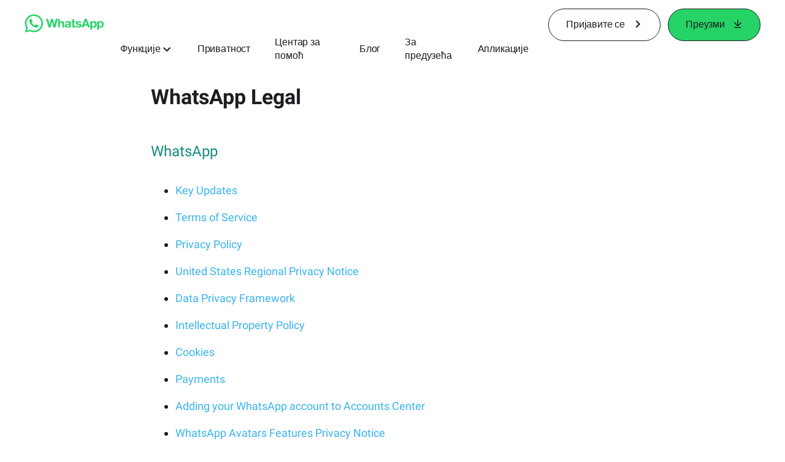

--- FILE ---
content_type: text/html; charset="utf-8"
request_url: https://www.whatsapp.com/legal?doc=terms-of-service&amp%3Bamp%3Bversion=20120707&amp%3Bamp%3Blang=mr&amp%3Blang=tr&lang=sr
body_size: 41963
content:
<!DOCTYPE html>
<html lang="sr" id="facebook" class="no_js">
<head><meta charset="utf-8" /><meta name="referrer" content="origin-when-crossorigin" id="meta_referrer" /><script nonce="ADvcWViJ">function envFlush(e){function t(t){for(var n in e)t[n]=e[n]}window.requireLazy?window.requireLazy(["Env"],t):(window.Env=window.Env||{},t(window.Env))}envFlush({"useTrustedTypes":false,"isTrustedTypesReportOnly":false,"ajaxpipe_token":"AXln_EHgapKtivL7_vg","stack_trace_limit":30,"timesliceBufferSize":5000,"show_invariant_decoder":false,"compat_iframe_token":"AUfuDUnnX0vAqvZnqw5EaWDv1-U","isCQuick":false,"brsid":"7600086464274465854","promise_include_trace":false});</script><script nonce="ADvcWViJ">window.openDatabase&&(window.openDatabase=function(){throw new Error});</script><script nonce="ADvcWViJ">_btldr={};</script><script nonce="ADvcWViJ">(function(){function e(e){return e.parentElement!==document.body&&e.parentElement!==document.head}function t(e){var t;return e.nodeName==="SCRIPT"||e.nodeName==="LINK"&&((t=n(e))==null?void 0:t.asyncCss)}function n(e){return e.dataset instanceof window.DOMStringMap?e.dataset:null}function r(r){var o;try{if(r.nodeType!==Node.ELEMENT_NODE)return}catch(e){return}if(!(e(r)||!t(r))){var a=(o=n(r))==null?void 0:o.bootloaderHash;if(a!=null&&a!==""){var i=null,l=function(){window._btldr[a]=1,i==null||i()};i=function(){r.removeEventListener("load",l),r.removeEventListener("error",l)},r.addEventListener("load",l),r.addEventListener("error",l)}}}Array.from(document.querySelectorAll('script,link[data-async-css="1"]')).forEach(function(e){return r(e)});var o=new MutationObserver(function(e,t){e.forEach(function(e){e.type==="childList"&&Array.from(e.addedNodes).forEach(function(e){r(e)})})});o.observe(document.getElementsByTagName("html")[0],{attributes:!1,childList:!0,subtree:!0})})();</script><style nonce="ADvcWViJ"></style><script nonce="ADvcWViJ">__DEV__=0;</script><noscript><meta http-equiv="refresh" content="0; URL=/legal?doc=terms-of-service&amp;amp%3Bamp%3Bversion=20120707&amp;amp%3Bamp%3Blang=mr&amp;amp%3Blang=tr&amp;lang=sr&amp;_fb_noscript=1" /></noscript><title id="pageTitle">WhatsApp Legal Resources</title><meta name="bingbot" content="noarchive" /><link rel="canonical" href="https://www.whatsapp.com/legal?lang=sr" /><link rel="alternate" hreflang="x-default" href="https://www.whatsapp.com/legal" /><link rel="alternate" hreflang="ar" href="https://www.whatsapp.com/legal?lang=ar" /><link rel="alternate" hreflang="bg" href="https://www.whatsapp.com/legal?lang=bg" /><link rel="alternate" hreflang="bn" href="https://www.whatsapp.com/legal?lang=bn" /><link rel="alternate" hreflang="ca" href="https://www.whatsapp.com/legal?lang=ca" /><link rel="alternate" hreflang="cs" href="https://www.whatsapp.com/legal?lang=cs" /><link rel="alternate" hreflang="da" href="https://www.whatsapp.com/legal?lang=da" /><link rel="alternate" hreflang="de" href="https://www.whatsapp.com/legal?lang=de" /><link rel="alternate" hreflang="el" href="https://www.whatsapp.com/legal?lang=el" /><link rel="alternate" hreflang="en" href="https://www.whatsapp.com/legal" /><link rel="alternate" hreflang="es" href="https://www.whatsapp.com/legal?lang=es" /><link rel="alternate" hreflang="et" href="https://www.whatsapp.com/legal?lang=et" /><link rel="alternate" hreflang="fi" href="https://www.whatsapp.com/legal?lang=fi" /><link rel="alternate" hreflang="fr" href="https://www.whatsapp.com/legal?lang=fr" /><link rel="alternate" hreflang="gu" href="https://www.whatsapp.com/legal?lang=gu" /><link rel="alternate" hreflang="he" href="https://www.whatsapp.com/legal?lang=he" /><link rel="alternate" hreflang="hi" href="https://www.whatsapp.com/legal?lang=hi" /><link rel="alternate" hreflang="hr" href="https://www.whatsapp.com/legal?lang=hr" /><link rel="alternate" hreflang="hu" href="https://www.whatsapp.com/legal?lang=hu" /><link rel="alternate" hreflang="id" href="https://www.whatsapp.com/legal?lang=id" /><link rel="alternate" hreflang="it" href="https://www.whatsapp.com/legal?lang=it" /><link rel="alternate" hreflang="ja" href="https://www.whatsapp.com/legal?lang=ja" /><link rel="alternate" hreflang="kn" href="https://www.whatsapp.com/legal?lang=kn" /><link rel="alternate" hreflang="ko" href="https://www.whatsapp.com/legal?lang=ko" /><link rel="alternate" hreflang="lt" href="https://www.whatsapp.com/legal?lang=lt" /><link rel="alternate" hreflang="lv" href="https://www.whatsapp.com/legal?lang=lv" /><link rel="alternate" hreflang="ml" href="https://www.whatsapp.com/legal?lang=ml" /><link rel="alternate" hreflang="mr" href="https://www.whatsapp.com/legal?lang=mr" /><link rel="alternate" hreflang="nb" href="https://www.whatsapp.com/legal?lang=nb" /><link rel="alternate" hreflang="nl" href="https://www.whatsapp.com/legal?lang=nl" /><link rel="alternate" hreflang="pa" href="https://www.whatsapp.com/legal?lang=pa" /><link rel="alternate" hreflang="pl" href="https://www.whatsapp.com/legal?lang=pl" /><link rel="alternate" hreflang="pt" href="https://www.whatsapp.com/legal?lang=pt" /><link rel="alternate" hreflang="pt-pt" href="https://www.whatsapp.com/legal?lang=pt-pt" /><link rel="alternate" hreflang="ro" href="https://www.whatsapp.com/legal?lang=ro" /><link rel="alternate" hreflang="ru" href="https://www.whatsapp.com/legal?lang=ru" /><link rel="alternate" hreflang="sk" href="https://www.whatsapp.com/legal?lang=sk" /><link rel="alternate" hreflang="sl" href="https://www.whatsapp.com/legal?lang=sl" /><link rel="alternate" hreflang="sv" href="https://www.whatsapp.com/legal?lang=sv" /><link rel="alternate" hreflang="ta" href="https://www.whatsapp.com/legal?lang=ta" /><link rel="alternate" hreflang="te" href="https://www.whatsapp.com/legal?lang=te" /><link rel="alternate" hreflang="th" href="https://www.whatsapp.com/legal?lang=th" /><link rel="alternate" hreflang="fil" href="https://www.whatsapp.com/legal?lang=fil" /><link rel="alternate" hreflang="tr" href="https://www.whatsapp.com/legal?lang=tr" /><link rel="alternate" hreflang="ur" href="https://www.whatsapp.com/legal?lang=ur" /><link rel="alternate" hreflang="zh-hk" href="https://www.whatsapp.com/legal?lang=zh-hk" /><meta name="viewport" content="width=device-width, initial-scale=1" /><meta name="apple-mobile-web-app-capable" content="yes" /><meta name="description" content="Information around WhatsApp&#039;s legal resources including privacy policies and terms of service." /><meta name="keywords" /><meta property="og:title" content="WhatsApp Legal Resources" /><meta property="og:image" content="https://static.whatsapp.net/rsrc.php/v4/yo/r/J5gK5AgJ_L5.png" /><meta property="og:site_name" content="WhatsApp.com" /><meta property="og:description" content="Information around WhatsApp&#039;s legal resources including privacy policies and terms of service." /><meta property="og:keywords" /><meta property="invite_link_type" /><meta property="invite_link_type_v2" /><meta name="mobile-web-app-capable" content="yes" /><link rel="manifest" href="/data/manifest.json" crossorigin="use-credentials" /><meta name="robots" content="index,follow,noodp" /><link rel="icon" href="https://static.whatsapp.net/rsrc.php/v4/yz/r/ujTY9i_Jhs1.png" /><link type="text/css" rel="stylesheet" href="https://static.whatsapp.net/rsrc.php/v5/yf/l/0,cross/kVqnnGSuZMa.css" data-bootloader-hash="vRp9yOm" crossorigin="anonymous" />
<link type="text/css" rel="stylesheet" href="https://static.whatsapp.net/rsrc.php/v5/yA/l/0,cross/fVdFb9qcyoi.css" data-bootloader-hash="8NoB/lb" crossorigin="anonymous" />
<link type="text/css" rel="stylesheet" href="https://static.whatsapp.net/rsrc.php/v5/yO/l/0,cross/6YvJ07AS1dy.css" data-bootloader-hash="sRXYEyZ" crossorigin="anonymous" />
<link type="text/css" rel="stylesheet" href="https://static.whatsapp.net/rsrc.php/v5/yp/l/0,cross/ZpD59V-s8pA.css" data-bootloader-hash="b5NZ1WW" crossorigin="anonymous" />
<script src="https://static.whatsapp.net/rsrc.php/v4/y6/r/v47-I-PyDgi.js" data-bootloader-hash="Faplt2a" crossorigin="anonymous"></script>
<script nonce="ADvcWViJ">requireLazy(["HasteSupportData"],function(m){m.handle({"clpData":{"6476":{"r":1000,"s":1},"1838142":{"r":1,"s":1},"1958484":{"r":1,"s":1},"1963303":{"r":1,"s":1},"1936894":{"r":1,"s":1},"1848815":{"r":10000,"s":1}},"gkxData":{"1174":{"result":false,"hash":null},"1221":{"result":false,"hash":null},"5163":{"result":false,"hash":null},"5415":{"result":false,"hash":null},"7742":{"result":false,"hash":null},"8068":{"result":false,"hash":null},"8869":{"result":false,"hash":null},"9063":{"result":false,"hash":null},"13382":{"result":false,"hash":null},"15745":{"result":false,"hash":null},"20935":{"result":false,"hash":null},"20936":{"result":false,"hash":null},"21043":{"result":false,"hash":null},"21116":{"result":false,"hash":null},"25572":{"result":false,"hash":null}},"justknobxData":{"1276":{"r":true},"2269":{"r":true},"3323":{"r":true},"3414":{"r":true}}})});requireLazy(["TimeSliceImpl","ServerJS"],function(TimeSlice,ServerJS){(new ServerJS()).handle({"define":[["cr:310",["RunWWW"],{"__rc":["RunWWW",null]},-1],["cr:1078",[],{"__rc":[null,null]},-1],["cr:1080",["unexpectedUseInComet"],{"__rc":["unexpectedUseInComet",null]},-1],["cr:1126",["TimeSliceImpl"],{"__rc":["TimeSliceImpl",null]},-1],["cr:3725",["clearTimeoutWWWOrMobile"],{"__rc":["clearTimeoutWWWOrMobile",null]},-1],["cr:4344",["setTimeoutWWWOrMobile"],{"__rc":["setTimeoutWWWOrMobile",null]},-1],["cr:6108",["CSS"],{"__rc":["CSS",null]},-1],["cr:6640",["PromiseImpl"],{"__rc":["PromiseImpl",null]},-1],["cr:7385",["clearIntervalWWW"],{"__rc":["clearIntervalWWW",null]},-1],["cr:7389",["setIntervalAcrossTransitionsWWW"],{"__rc":["setIntervalAcrossTransitionsWWW",null]},-1],["cr:7391",["setTimeoutAcrossTransitionsWWW"],{"__rc":["setTimeoutAcrossTransitionsWWW",null]},-1],["cr:8958",["FBJSON"],{"__rc":["FBJSON",null]},-1],["cr:8959",["DTSG"],{"__rc":["DTSG",null]},-1],["cr:8960",["DTSG_ASYNC"],{"__rc":["DTSG_ASYNC",null]},-1],["cr:696703",[],{"__rc":[null,null]},-1],["cr:135",["RunBlue"],{"__rc":["RunBlue",null]},-1],["cr:6669",["DataStore"],{"__rc":["DataStore",null]},-1],["URLFragmentPreludeConfig",[],{"hashtagRedirect":false,"fragBlacklist":["nonce","access_token","oauth_token","xs","checkpoint_data","code"]},137],["CookiePrivacySandboxConfig",[],{"is_affected_by_samesite_lax":false},7723],["CometPersistQueryParams",[],{"relative":{},"domain":{}},6231],["CookieDomain",[],{"domain":"whatsapp.com"},6421],["GetAsyncParamsExtraData",[],{"extra_data":{}},7511],["AdsManagerReadRegions",[],{"excluded_endpoints":["\/am_tabular","\/ad_limits_insights","\/ads_reporting","\/column_suggestions","\/customaudiences","\/insights","\/reporting","\/edit","\/adspixels"],"excluded_preloaders":["AdsPEInsightsEdgeDataLoaderPreloader","AdsPEInsightsEdgeSummaryDataLoaderPreloader","AdsPEInsightsColumnPresetDataLoaderPreloader","AdsReportBuilderBusinessViewReportPreloader","AdsReportBuilderAdAccountViewReportPreloader","AdsReportBuilderManageUnifiedReportsPreloader"]},7950],["BootloaderConfig",[],{"deferBootloads":false,"enableLoadingUnavailableResources":true,"enableRetryOnStuckResource":false,"immediatesBugFixKillswitch":true,"jsRetries":[200,500],"jsRetryAbortNum":2,"jsRetryAbortTime":5,"silentDups":true,"timeout":60000,"tieredLoadingFromTier":100,"hypStep4":false,"btCutoffIndex":107,"fastPathForAlreadyRequired":true,"csrOn":false,"nonce":"ADvcWViJ","shouldEnableProxyArgs":false,"translationRetries":[200,500],"translationRetryAbortNum":3,"translationRetryAbortTime":50},329],["CSSLoaderConfig",[],{"timeout":5000,"loadEventSupported":true},619],["CookieCoreConfig",[],{"dpr":{"t":604800,"s":"Lax"},"locale":{"t":604800,"s":"Lax"},"wa_lang_pref":{"t":604800,"s":"None"},"wa_web_lang_pref":{"t":2419200,"s":"Lax"}},2104],["CurrentUserInitialData",[],{"ACCOUNT_ID":"0","USER_ID":"0","NAME":"","SHORT_NAME":null,"IS_BUSINESS_PERSON_ACCOUNT":false,"HAS_SECONDARY_BUSINESS_PERSON":false,"IS_FACEBOOK_WORK_ACCOUNT":false,"IS_INSTAGRAM_BUSINESS_PERSON":false,"IS_WABA_BUSINESS_PERSON":false,"IS_MESSENGER_ONLY_USER":false,"IS_DEACTIVATED_ALLOWED_ON_MESSENGER":false,"IS_MESSENGER_CALL_GUEST_USER":false,"IS_WORK_MESSENGER_CALL_GUEST_USER":false,"IS_WORKROOMS_USER":false,"APP_ID":"256281040558","IS_BUSINESS_DOMAIN":false},270],["ServerNonce",[],{"ServerNonce":"fMRnifwogb3jkZdh1Jl16F"},141],["SiteData",[],{"server_revision":1032516163,"client_revision":1032516163,"push_phase":"C3","pkg_cohort":"BP:whatsapp_www_pkg","haste_session":"20480.BP:whatsapp_www_pkg.2.0...0","pr":2,"manifest_base_uri":"https:\/\/static.whatsapp.net","manifest_origin":null,"manifest_version_prefix":null,"be_one_ahead":false,"is_rtl":false,"is_experimental_tier":false,"is_jit_warmed_up":true,"hsi":"7600086464274465854","semr_host_bucket":"6","bl_hash_version":2,"comet_env":0,"wbloks_env":false,"ef_page":null,"compose_bootloads":false,"spin":0,"__spin_r":1032516163,"__spin_b":"trunk","__spin_t":1769533023,"vip":"57.144.133.32"},317],["SprinkleConfig",[],{"param_name":"jazoest","version":2,"should_randomize":false},2111],["UserAgentData",[],{"browserArchitecture":"32","browserFullVersion":"131.0.0.0","browserMinorVersion":0,"browserName":"Chrome","browserVersion":131,"deviceName":"Unknown","engineName":"Blink","engineVersion":"131.0.0.0","platformArchitecture":"32","platformName":"Mac OS X","platformVersion":"10.15","platformFullVersion":"10.15.7"},527],["PromiseUsePolyfillSetImmediateGK",[],{"www_always_use_polyfill_setimmediate":false},2190],["JSErrorLoggingConfig",[],{"appId":256281040558,"extra":[],"reportInterval":50,"sampleWeight":null,"sampleWeightKey":"__jssesw","projectBlocklist":[]},2776],["DataStoreConfig",[],{"expandoKey":"__FB_STORE","useExpando":true},2915],["CookieCoreLoggingConfig",[],{"maximumIgnorableStallMs":16.67,"sampleRate":9.7e-5,"sampleRateClassic":1.0e-10,"sampleRateFastStale":1.0e-8},3401],["ImmediateImplementationExperiments",[],{"prefer_message_channel":true},3419],["UriNeedRawQuerySVConfig",[],{"uris":["dms.netmng.com","doubleclick.net","r.msn.com","watchit.sky.com","graphite.instagram.com","www.kfc.co.th","learn.pantheon.io","www.landmarkshops.in","www.ncl.com","s0.wp.com","www.tatacliq.com","bs.serving-sys.com","kohls.com","lazada.co.th","xg4ken.com","technopark.ru","officedepot.com.mx","bestbuy.com.mx","booking.com","nibio.no","myworkdayjobs.com","united-united.com","gcc.gnu.org"]},3871],["InitialCookieConsent",[],{"deferCookies":false,"initialConsent":[1,2],"noCookies":false,"shouldShowCookieBanner":false,"shouldWaitForDeferredDatrCookie":false,"optedInIntegrations":[],"hasGranularThirdPartyCookieConsent":false,"exemptedIntegrations":["advertiser_hosted_pixel","airbus_sat","amazon_media","apps_for_office","arkose_captcha","aspnet_cdn","autodesk_fusion","bing_maps","bing_widget","boku_wallet","bootstrap","box","cardinal_centinel_api","chromecast_extensions","cloudflare_cdnjs","cloudflare_datatables","cloudflare_relay","conversions_api_gateway","demandbase_api","digitalglobe_maps_api","dlocal","dropbox","esri_sat","fastly_relay","gmg_pulse_embed_iframe","google_ads_conversions_tag","google_drive","google_fonts_legacy","google_hosted_libraries","google_oauth_api","google_oauth_api_v2","google_recaptcha","here_map_ext","hive_streaming_video","iproov","isptoolbox","jquery","js_delivr","kbank","mathjax","meshy","metacdn","microsoft_excel","microsoft_office_addin","microsoft_onedrive","microsoft_speech","microsoft_teams","mmi_tiles","oculus","open_street_map","paypal_billing_agreement","paypal_fastlane_sdk","paypal_oauth_api","payu","payu_india","plaid","platformized_adyen_checkout","plotly","pydata","razorpay","recruitics","rstudio","salesforce_lighting","shopify_app_bridge","stripe","team_center","tripshot","trustly_direct_debit_ach","turbo_gala","twilio_voice","unifier","unpkg","unsplash_api","unsplash_image_loading","vega","whatsapp_arkose_captcha","yoti_api","youtube_oembed_api"],"nonBlockingBannerPage":false,"consentRequiredForMetaPixel":false},4328],["BootloaderEndpointConfig",[],{"retryEnabled":false,"debugNoBatching":false,"maxBatchSize":-1,"endpointURI":"https:\/\/www.whatsapp.com\/ajax\/bootloader-endpoint\/","adsManagerReadRegions":false},5094],["ServerTimeData",[],{"serverTime":1769533023416,"timeOfRequestStart":1769533023319.8,"timeOfResponseStart":1769533023319.8},5943],["BigPipeExperiments",[],{"link_images_to_pagelets":false,"am_page_load_promise_timeout":false},907],["cr:7730",["getFbtResult"],{"__rc":["getFbtResult",null]},-1],["cr:8906",["goURIWWW"],{"__rc":["goURIWWW",null]},-1],["cr:925100",["RunBlue"],{"__rc":["RunBlue",null]},-1],["cr:7386",["clearTimeoutWWW"],{"__rc":["clearTimeoutWWW",null]},-1],["cr:7390",["setTimeoutWWW"],{"__rc":["setTimeoutWWW",null]},-1],["cr:1003267",["clearIntervalBlue"],{"__rc":["clearIntervalBlue",null]},-1],["cr:896462",["setIntervalAcrossTransitionsBlue"],{"__rc":["setIntervalAcrossTransitionsBlue",null]},-1],["cr:986633",["setTimeoutAcrossTransitionsBlue"],{"__rc":["setTimeoutAcrossTransitionsBlue",null]},-1],["IntlVariationHoldout",[],{"disable_variation":false},6533],["IntlNumberTypeProps",["IntlCLDRNumberType20"],{"module":{"__m":"IntlCLDRNumberType20"}},7027],["AsyncRequestConfig",[],{"retryOnNetworkError":"1","useFetchStreamAjaxPipeTransport":true},328],["DTSGInitialData",[],{},258],["IntlViewerContext",[],{"GENDER":3,"regionalLocale":null},772],["NumberFormatConfig",[],{"decimalSeparator":",","numberDelimiter":".","minDigitsForThousandsSeparator":4,"standardDecimalPatternInfo":{"primaryGroupSize":3,"secondaryGroupSize":3},"numberingSystemData":null},54],["SessionNameConfig",[],{"seed":"2nX3"},757],["ZeroCategoryHeader",[],{},1127],["ZeroRewriteRules",[],{"rewrite_rules":{},"whitelist":{"\/hr\/r":1,"\/hr\/p":1,"\/zero\/unsupported_browser\/":1,"\/zero\/policy\/optin":1,"\/zero\/optin\/write\/":1,"\/zero\/optin\/legal\/":1,"\/zero\/optin\/free\/":1,"\/about\/privacy\/":1,"\/about\/privacy\/update\/":1,"\/privacy\/explanation\/":1,"\/zero\/toggle\/welcome\/":1,"\/zero\/toggle\/nux\/":1,"\/zero\/toggle\/settings\/":1,"\/fup\/interstitial\/":1,"\/work\/landing":1,"\/work\/login\/":1,"\/work\/email\/":1,"\/ai.php":1,"\/js_dialog_resources\/dialog_descriptions_android.json":0,"\/connect\/jsdialog\/MPlatformAppInvitesJSDialog\/":0,"\/connect\/jsdialog\/MPlatformOAuthShimJSDialog\/":0,"\/connect\/jsdialog\/MPlatformLikeJSDialog\/":0,"\/qp\/interstitial\/":1,"\/qp\/action\/redirect\/":1,"\/qp\/action\/close\/":1,"\/zero\/support\/ineligible\/":1,"\/zero_balance_redirect\/":1,"\/zero_balance_redirect":1,"\/zero_balance_redirect\/l\/":1,"\/l.php":1,"\/lsr.php":1,"\/ajax\/dtsg\/":1,"\/checkpoint\/block\/":1,"\/exitdsite":1,"\/zero\/balance\/pixel\/":1,"\/zero\/balance\/":1,"\/zero\/balance\/carrier_landing\/":1,"\/zero\/flex\/logging\/":1,"\/tr":1,"\/tr\/":1,"\/sem_campaigns\/sem_pixel_test\/":1,"\/bookmarks\/flyout\/body\/":1,"\/zero\/subno\/":1,"\/confirmemail.php":1,"\/policies\/":1,"\/mobile\/internetdotorg\/classifier\/":1,"\/zero\/dogfooding":1,"\/xti.php":1,"\/zero\/fblite\/config\/":1,"\/hr\/zsh\/wc\/":1,"\/ajax\/bootloader-endpoint\/":1,"\/mobile\/zero\/carrier_page\/":1,"\/mobile\/zero\/carrier_page\/education_page\/":1,"\/mobile\/zero\/carrier_page\/feature_switch\/":1,"\/mobile\/zero\/carrier_page\/settings_page\/":1,"\/aloha_check_build":1,"\/upsell\/zbd\/softnudge\/":1,"\/mobile\/zero\/af_transition\/":1,"\/mobile\/zero\/af_transition\/action\/":1,"\/mobile\/zero\/freemium\/":1,"\/mobile\/zero\/freemium\/redirect\/":1,"\/mobile\/zero\/freemium\/zero_fup\/":1,"\/privacy\/policy\/":1,"\/privacy\/center\/":1,"\/data\/manifest\/":1,"\/cmon":1,"\/cmon\/":1,"\/zero\/minidt\/":1,"\/diagnostics":1,"\/diagnostics\/":1,"\/4oh4.php":1,"\/autologin.php":1,"\/birthday_help.php":1,"\/checkpoint\/":1,"\/contact-importer\/":1,"\/cr.php":1,"\/legal\/terms\/":1,"\/login.php":1,"\/login\/":1,"\/mobile\/account\/":1,"\/n\/":1,"\/remote_test_device\/":1,"\/upsell\/buy\/":1,"\/upsell\/buyconfirm\/":1,"\/upsell\/buyresult\/":1,"\/upsell\/promos\/":1,"\/upsell\/continue\/":1,"\/upsell\/h\/promos\/":1,"\/upsell\/loan\/learnmore\/":1,"\/upsell\/purchase\/":1,"\/upsell\/promos\/upgrade\/":1,"\/upsell\/buy_redirect\/":1,"\/upsell\/loan\/buyconfirm\/":1,"\/upsell\/loan\/buy\/":1,"\/upsell\/sms\/":1,"\/wap\/a\/channel\/reconnect.php":1,"\/wap\/a\/nux\/wizard\/nav.php":1,"\/wap\/appreg.php":1,"\/wap\/birthday_help.php":1,"\/wap\/c.php":1,"\/wap\/confirmemail.php":1,"\/wap\/cr.php":1,"\/wap\/login.php":1,"\/wap\/r.php":1,"\/zero\/datapolicy":1,"\/a\/timezone.php":1,"\/a\/bz":1,"\/bz\/reliability":1,"\/r.php":1,"\/mr\/":1,"\/reg\/":1,"\/registration\/log\/":1,"\/terms\/":1,"\/f123\/":1,"\/expert\/":1,"\/experts\/":1,"\/terms\/index.php":1,"\/terms.php":1,"\/srr\/":1,"\/msite\/redirect\/":1,"\/fbs\/pixel\/":1,"\/contactpoint\/preconfirmation\/":1,"\/contactpoint\/cliff\/":1,"\/contactpoint\/confirm\/submit\/":1,"\/contactpoint\/confirmed\/":1,"\/contactpoint\/login\/":1,"\/preconfirmation\/contactpoint_change\/":1,"\/help\/contact\/":1,"\/survey\/":1,"\/upsell\/loyaltytopup\/accept\/":1,"\/settings\/":1,"\/lite\/":1,"\/zero_status_update\/":1,"\/operator_store\/":1,"\/upsell\/":1,"\/wifiauth\/login\/":1}},1478],["DTSGInitData",[],{"token":"","async_get_token":""},3515],["WebDriverConfig",[],{"isTestRunning":false,"isJestE2ETestRun":false,"isXRequestConfigEnabled":false,"auxiliaryServiceInfo":{},"testPath":null,"originHost":null,"experiments":null},5332],["cr:8828",[],{"__rc":[null,null]},-1],["cr:1094907",[],{"__rc":[null,null]},-1],["cr:1183579",["InlineFbtResultImpl"],{"__rc":["InlineFbtResultImpl",null]},-1],["cr:806696",["clearTimeoutBlue"],{"__rc":["clearTimeoutBlue",null]},-1],["cr:807042",["setTimeoutBlue"],{"__rc":["setTimeoutBlue",null]},-1],["FbtResultGK",[],{"shouldReturnFbtResult":true,"inlineMode":"NO_INLINE"},876],["LSD",[],{"token":"AdTdabx8ltjZAoL3PvQVdBseccM"},323],["IntlPhonologicalRules",[],{"meta":{"\/_B\/":"([.,!?\\s]|^)","\/_E\/":"([.,!?\\s]|$)"},"patterns":{"\/\u0001(.*)('|&#039;)s\u0001(?:'|&#039;)s(.*)\/":"\u0001$1$2s\u0001$3","\/_\u0001([^\u0001]*)\u0001\/":"javascript"}},1496],["WebConnectionClassServerGuess",[],{"connectionClass":"UNKNOWN"},4705],["FbtQTOverrides",[],{"overrides":{"1_000b6572c6a3f7fe9312e5879dd2e75b":"You'll need to log in with Workplace to continue this video chat.","1_023ac1e3f0ce2980598584f26a784b9f":"Ignore messages","1_028dc427119e6bfbfcd5eb2dd83b2a9e":"View Page status","1_075684469438a60ae5f6813949e94a0d":"Get quote","1_0778dc4cf3fe167942881fecddd5dee2":"Learn more","1_08a3224cc0fd966f2bb0e780c51e6a0b":"New poll","1_0a090165a1d0654210eb444114aabd7c":"Switch between accounts","1_0b9af3d5b6a4de6cb2b17ad5a0beec3a":"Learn more","1_0d0b40d72cd2adc492a402e98e18896f":"Chat notifications","1_0ea6e742163878d88375800514788740":"Invite link","1_0ea7de82b669cced737b30875f15309a":"Local event from Facebook","1_0f008d2991187964d472eceaf9ba28d6":"Featured sticker packs","1_0f48efb82ce58bf43dec6a98dcadc874":"Add your new number","1_0f9fceeb2e66627d9e346dd24e0d6916":"Remove from channel","1_0fee0283487e0259495a07f9e315ad8f":"Your home in Messenger","1_1068c1352d8cbb8919cc2b4a0dbcd9f3":"Hide contact","1_10811a6ece4ca15b10dc22f89805a347":"Customize your chat with {short-name}.","1_117fb24f8ee951759e9435520cc71e70":"More options","1_1248a8548f1b43fd3d9fc77baf835a04":"Contacts only","1_1593f9d2cc4c63f196a61a70eff664cf":"Send to group","1_159aa796a642d08a85379ec9693d25c7":"Opt in","1_1736f6743cf12be3ffc46cd556357e96":"Book now","1_18b8ec487f180574ad865f168eeafa70":"Content not found","1_1905e45a72593e291dda8c774aa4caf4":"Invite people","1_1ac128eda299351dc18567e7a6f31be6":"Hide video","1_1b38f249fefb0fd5ef7912a1fe615d10":"Pinned location","1_1b59f7e84dba4c8754cf60d1bafa6ae5":"Shared stories","1_1cf36465e606a10ef2a48c5dee532085":"Great job, {user_name}!","1_1d36c6e7b1a07971c84821452f9dc407":"Ignore conversation","1_1d89beed629123cabeeea834c345a7fc":"Mute notifications","1_1f209b12cabbe35509c514220825d53b":"New story","1_209b3fb19e7c487ffe3bd85b2adac6db":"Try again","1_20cec0b4386ad8555f8b619ad2c2fb81":"Single pop","1_215afaeceab4d29970af2c11221f79e3":"Web visibility","1_226d5171b148e60fe004a4f3cc53a81b":"Delete group chat?","1_23f5a1596d301feaeb32b47f24dc73a0":"Join call","1_243d55bab0d83c72b2113bfd5ca2e194":"Membership questions","1_25589d7cb1db33911bf18252dbb5155c":"Message history in Inbox","1_2745ba03fa7b9c0f59c0797fb44da204":"Showing in chats","1_27f38b56fa58a394e2d89fbf7288747b":"New sender","1_28ea9e6140b5437477564e5b21353246":"Profile picture","1_2953f6f20942da4f0593b905a4db3d90":"See details","1_2af4c8cb4d30a1aaa744a75187d6b06d":"{number} invited by you","1_2b2898b200686215c54616553499fddf":"Unread messages","1_2b406f4727fff3df7dd970cac1c41536":"Messenger preview","1_2c2ff60e8d5edccadadf61f739b6d87b":"Report story","1_3002f3a3232973642407c2e3830c10f6":"Stop sharing location","1_30ed561a77bfcadb3b66d5960c2a9e05":"Photo reminders","1_313c1c8a5025b45c60712685f0d89c6c":"App visibility","1_33886f5d4a6ede055ec28ddf69251cc5":"Life events","1_3543833b8b31fbb1561d46f2c0b266a8":"Added with theme","1_366d38e456780d92844ab4b39ac1de78":"Not interested","1_37900af383a573c0337521bca05d7955":"Respond to event","1_37ebfbfd36c55a8366f7ba9d528cf7b3":"Chats you can create","1_39339bb4b3f3002e589625a820bf5c7a":"Learn more","1_3a9a1e192465754ec4427995fe1cffb4":"Buy and sell groups","1_3aa3f2c2971602310d482c632c086db8":"Chat hosts","1_3bc7a4f74be5e3dbfdc9b758fa779fff":"Chat plugin","1_3cee79cd9e136ffc84ccfc7082bef6c2":"{number_of_happening_now_events} happening now, {number_of_upcoming_events} upcoming","1_3e8fba90f69e371d19c5b4f79e3f0be7":"Buy and sell groups","1_3f4c233aac1d71d17bee559b932144d3":"See conversation","1_41446ff5d2de26a67626d2ba309c969b":"This video can't be sent","1_4151657ef8e7bc03ab8169e5dcb0d675":"Cancel request","1_41eadd6427237386cc04b60a8ab94a8b":"This chat will show as unread","1_46793f5529ff4a62f831cf9218082b7f":"Unread requests","1_46879d905028aaee9f7297d27c075b50":"See messages","1_46b9f298de3c041a464dbe8ff7f3d978":"Language settings","1_46c8d595559f4232c4a7fe113aac3093":"Get started","1_475781e5e945e3d217b563d6ccd51ecd":"Create prompt","1_489630491bec0288ae7c0bef88ff5ad9":"Show music picker","1_4ad1c9e7de7af0b7d1853ed6863469db":"Snooze for {number_of_hours} hours","1_4b56df30045efb8a5d21ec865d43ec1c":"Approved by you","1_4b9736a9d6cbeb6249b0704870ec383e":"No devices yet","1_4cf8fe13a0639e31c0d73b5aec3b8019":"Something went wrong","1_4d5c8cbda9ac3dfc82b483ecf952a53c":"Open Facebook app","1_4e75a018ef44c107750832d736fcce90":"Send details","1_4ee7496edd4dafc3c2b2a6225f1a6f69":"Nearby places","1_5009586cb3b7953608b1ccc56cb3e630":"See conversation?","1_50c0e7742a3eb3800f3c2fdd5bce8f3a":"Admins & moderators","1_531aa532255f18fbb4386d4ac4bf537d":"Search emoji","1_53e9c4c2a53662ab23979d6cd79d4417":"Stop sharing","1_5490d986c6908e35ac70ae79cca740fc":"Switch account","1_55c0717e522433cf319a51f6ed6d4d09":"No messages","1_55c2f7ac43fba60f684a0a0dfd01bb89":"Edit avatar","1_55e31911698e89d3b19d4c703079cdf2":"{content} Learn more","1_56d2098fc23416108de3ceae0fd6c158":"See link","1_599d20d959e0009397c73fb9edb426dd":"Private post","1_5af9abe8c5f4d9bcce27117d09ca6932":"Start call","1_5e86ca443695bbd6605bcd169ee35a74":"Group updates","1_5f0a4852946206863aa44a9ec3f87708":"Send to group","1_60a7a58934bd27cbaf2058b53ff745f6":"Leave game","1_60eb52f4ce4a109523fbfa8e90244331":"Live location","1_617aeb029449c78895903ece88034b31":"Show picture-in-picture","1_61cb9f934ffb6b5f8cc4cb95757125d4":"Invalid time","1_6315107c7594ac961c8dac9aabbb957a":"Add to her picture","1_64b1b9a14a334d3cce48f22f2b03e7c2":"Not now","1_6544e705bd98780c45018863ca564aa1":"Block messages","1_6582285731ad9288ac97889beeca82f3":"Avatar settings","1_66402d631b18879269b46a49f95a0a4e":"Noise suppression","1_6689492f38a51b5cb39982dd8a0e7f00":"Account details","1_678bfb1d36a580695ccbb699c8fd1bd2":"Logging in\u2026","1_6795cc13b37b3be61a143c35c9c65382":"Recently shared","1_6a9a0529abd169ff91b49b4022dbf5a5":"Buy and sell groups","1_6b124b9a53cd1299ad43ceef50dcd0e2":"Unread chats","1_6d2f04c835bd2e9e555649e2f121fd5f":"Introducing AI stickers","1_6dc5cc58c44e3791e14cdb69816e8a3f":"Product catalog terms","1_6ec9c14f5b6103937c24960c6ae37947":"SMS messages","1_7008293f762c6b49632496bd6aad21ff":"Suggested chats","1_70190249ea4fa344ffbe77fd48af796f":"Pause chat?","1_701d063f9d93574540e7a4aa27d2f86d":"Message reactions","1_7052e2f38bec805609d7986562d34ed0":"Your reactions","1_72920428a45b969c9dad788a656c323c":"Skip to details and actions","1_7341e8b3089e0af586ed3b9682c2b5cf":"View call","1_73761caf2fde503928bfdbd48c983136":"See conversation?","1_7808c5327cf430807c173fa11ac0cc26":"Learn more","1_7930f1b92ced21f16265c1ab07265964":"Chats you can join","1_7bf132b7beb84dbc96f9cc6a1caef3a3":"Last name","1_7c5789ad7c9455a96fa0b8d3edaf1dd0":"View profile","1_7e3e738782f1887fbcebca5e62902a72":"See group","1_7f626e74849fb5ad4a61825532fb6054":"Confirm your identity","1_801af62106d995c8b376a512e2146039":"Block messages","1_806d0518a4e1e599c196185438e2b79c":"Change image","1_83a0754dbad2db42dcbe0e8900e6b48a":"AI-assisted message","1_84698e2e6128e955605ddff2615c2771":"In transit","1_88b60e4824d116c36468b700b6287e2f":"Your location","1_8a1749bf031ab122983b76b370a86be3":"Learn more","1_8bc33223ef4caf9b437b812c2772d946":"Create poll","1_8c84ed97d7d84a31c72b1c75300a9461":"Delete chat?","1_8dea727922641bc0de681cb214274b2f":"View AR object","1_8e82c5b24398a0887342f439b66ce8c3":"{user}'s location","1_8ea29d4da797ad3ae8fa2b3626b2a50c":"Disabled chat","1_8ef9ffb962319c095470bb46de00beaa":"Current location","1_9025bb6bcf560d6de6cfd22af6eaec97":"All chats menu","1_9050fb0878cf1e782d24779cf780114c":"Recent calls","1_91d783db2fb886ee4801ae5e0a86e04c":"Channel admin","1_92255cd3d8f183d6dcb03b606a3445c2":"Recent searches","1_925dfeb7269a4b97e5035aede422151c":"Upload contacts","1_92b1a4d18dca5da9ac47d17733885fc2":"How to add friends on Messenger Kids","1_93183c880d14f092e5d9617d9a246a74":"Read receipts","1_939fba302a75b306e132ccb37e09a148":"Ignore group","1_944401d1748eeaa9a66e62241477695e":"View details","1_948415d2b551fa7c8b50376738732e5b":"Community members","1_9626d7ac31beaf24bbd48f4842bf4744":"{num_activities} activities","1_9645bee1f9dba4ee355d68df18cb1102":"Contact card","1_96cc0d1d8acdfbcc9fe4623a53183f99":"No more posts","1_983e4f9e7f9ecfdb8a2d0aa8247942de":"More conversations","1_99dd31ad1b3145dfb03b7b4b097f28d5":"Send current location","1_9ed1ff8f2501b81918e505f6e17fd362":"Send separately","1_a1195adc52046789d21a0ae117244224":"Creating poll","1_a12b852de26a50e5b6986edc7fa2705e":"Account created","1_a2ed1fddb5b17414f3b7941385713361":"Suggested people","1_a3d27f40032c3217f0934bcd46d52392":"Learn more","1_a3f05430c2d2c4a7949a503649a0941d":"4 things to know about your information","1_a4694c6ccbc990026015c70c944fe25e":"Cover photo","1_a64a04c8ea9a8cf38124918e78c71b60":"You've blocked this account.","1_a7a430455b6aaba0be1cf776314c8e70":"Learn more","1_a7e141af65d2cd2dc972d3c094d2ce4f":"Charge your Bluetooth keys regularly.","1_a8fd7153d9fbad9cece5913d6268813c":"Voice and video calling","1_a96a641ba1f4b43910fab6d1b55c9b17":"Not now","1_a9c08e1b18c1bceb358a7bf4a1aee0aa":"View profile","1_ab80b68f0048ce8515584d069d120405":"Submit a report","1_abd30739736c002c9a49c782066cbe86":"Save changes","1_add682c72addd3a0d8b6fcab3720aadc":"Turn on","1_aeb4b99dd7b73001a4f730b4a9120e04":"Try again","1_aec2472fe4a2eaccb817d6111a4c0d39":"Video call","1_af9c98d11efedfee4f1301601a67874a":"Double knock","1_afc0eae78aa06ac4e92bf98ac3a03177":"Ignore group","1_b0308bd1c93ff21594fabd353bda0a2a":"Red\/green","1_b14ffeb649c54cac70fe09d9f7780889":"Open sticker, emoji and GIF keyboard.","1_b22b6c4a8dd3ff71f35d007751cd87b0":"Get the Messenger app","1_b2cea7ff1ee86133589fc73e5f2f3f9d":"You can turn this off at any time in your Parent Dashboard.","1_b32cee1f96ea285d99c5ca73d4eb725f":"Date of birth","1_b3dd269103f0d9b89d9bdb677dbd8887":"Invalid link","1_b3ecf06a63fd5147cac3c083201ac7eb":"Data saver","1_b42224e77c208d4ee532f212f5fe7a47":"Learn more","1_b449f7098ace13c92ffc9bb9d5a5bb6f":"Live description (optional)","1_b45945f81d03ceaf6f9441f2eeeec891":"Contact us","1_b4c7d1e15b39ef2c3956027bb4d6cd11":"Placed on {date} \u00b7 Canceled","1_b6392edec7f022a20e9867eb0b24de7b":"Featured Facebook photos","1_b6f50b519cec90102cc5b62361a81288":"Mute notifications","1_b81d470fc8105e7a7896e7cffb0ceeed":"Add contact","1_b9143060878dce3a509e6bc2548b82f2":"Search for adults","1_b997548b5fdd3a2dee73c3392135d911":"{number} invited by you","1_ba4838bc3349d125cfb867715cada2f9":"Update build","1_bbc5d4c00b66cc87bd1e6f8ab51fc102":"Call with video","1_bbd9c674819da6d44ca09fa575180083":"Videos to send","1_bc1a68f2efbc9ac36f13fe05f5d65e51":"Unmute notifications","1_bc5ed53c58ed1544e3e014e9d7dee341":"Creating community","1_bf841bb55b37d0620ef1b2bea096b95f":"You waved at {$recipient}.","1_bfbf4cbd94a30fe78e2c6243fbaedb73":"No internet connection","1_bfef0efc933e18bc735d53351af694e0":"Photos to send","1_c174849dd6b0df72ce6c611bda774209":"Add option","1_c21bf170fea995d887a6b64c13639323":"Double pop","1_c6f4d12c2c30c1986800afdd50f373cd":"Preview chat","1_c794c37e69d7f325e9a433f02ba8790b":"Message requests","1_c8077b6c0597db47a0485bc0f32e9980":"Your avatar","1_c921177d0d05ed9c9b95487f15422056":"Delete channel","1_c94482ebd9b72b746183c50a4d4208d6":"Send a like","1_cb73b265ac209451363883bed772c9bb":"Play together","1_cc78ccf039dccf8d1dea818b85eab80d":"More people","1_cd6b327676433f7b3c3515f206c0b82a":"{phone_number} \u2022 Phone contact","1_cdc01fc97f5a6cf6ba07c7bcc4fe11e1":"Add question","1_cde9138094eb836637af973172431d53":"{name1} wants to add {lastPendingKifTargetName} as a friend","1_ce3d72055f43aaf90d886ab0017ca08c":"Recent articles","1_cef77356ede0b83cf0465641b0719a42":"Problem with Bluetooth or audio source","1_d29c32cd116f7833d1f496f064788d8c":"Report someone in this chat","1_d3e1e228c31890a4aba20db8d31fd323":"Notification control","1_d7bbd024b73557f1cf0914a38113498d":"Block messages","1_d8de8ea2ef707a7aace4a752b147d8f1":"Mark as read","1_d9f5379b09800045f33f218dc5408f64":"Welcome message","1_dbd60e7eb18c870f9603d90f44f244ab":"Group chats","1_dc6a01243c06b93a27cbe6c6d6c795f3":"Camera roll","1_dcabb4806e92c408bd735494ddd92a6c":"Draw a necklace","1_dee291c2ba2b66491a65be6138906278":"Hidden group","1_df45795d00cab7a89a5557f9a392a7b2":"You opened this chat from {Origin Domain}","1_df57e221cb0b224e5a0090f7dcef6677":"Forward limit reached","1_df848a5c2d023027ac455f8321243645":"Report buyer","1_e11f9f6dcd24ac5786c0eb8ff1851e1b":"Update information?","1_e12cc3ec2ab93b6916804e5e1f6a336f":"Add to story","1_e146ca287d980280ff6dabc5d32b2713":"Leave conversation?","1_e250ac43039a943db6bd1855c02f6c39":"Learn more","1_e27604669dde9743f8c4a735e650e5a6":"Thanks for being a superstar in this chat!","1_e57e0918dc3eb089646890b6bb915dc0":"Choose kids for {name1}, {name2} and {name count} others to chat with","1_e7861583dd9505c6c9a5dd36aca38d3b":"Unblock messages","1_e809c2825e3b050976f7ca22f1532032":"Faster messaging","1_e8d7d977b19c2aa1894496a663c986dc":"Blue\/yellow","1_ea8ff502404e09cf262e602989d843d8":"Go to recent chats","1_eceb9aa9398269f52436f1a1a7ee41b4":"Send to group","1_ee9abb17ff7ad017ae988a02f8f5beae":"Top friends","1_eec0e983014426e06f0c4077e7333275":"Unblock messages?","1_ef4b4300b7a1f0319566068f5568c938":"Updating poll","1_f165e0191456b0373edec046de3290d5":"Active now","1_f2010c43a90ee7c3b7d6d3cab66ef06e":"Social networking","1_f33ba2aba991e0820ccfef1ac81c4c14":"Recommended communities","1_f580546da084946da3d6f61e3cc636da":"Channel settings","1_f5d924ee511bdbc00c3dd05a10fe8260":"Please update your app","1_f816fc32554f392be8655ee6db8f7dd5":"Continue with PayPal","1_f90fb65f92ad8ac33f140b8be3c9eed1":"Invalid file format","1_f919ada00521135434fd084a87e64542":"Add photos","1_fa663c0ee32eeae58fd133765c35f905":"Learn more","1_fba7ed548a73364cce9a2ad6e168b798":"Audio call","1_fd3afb0fabe31263a19dac9f61fb0d4f":"Look up info","1_fd7ada49a7f6f2ab82454ec27b9c6725":"Couldn't remove message","1_fdf2eec743eaf4ee4b25a683f71525c6":"Add a profile picture","1_fe84ad51b794fd555ef027662cbb6f2e":"Event creation","1_ff1c542ee2c5bb59ee27ade5e7e52cb4":"Resume chats","1_ff6b115a8a131f9f1b4b8c9c80ec38d4":"For families"}},551],["AnalyticsCoreData",[],{"device_id":"$^|ARt81ahkYEH2IdnfGY2B9RCK5ITso3wVcuekYyQl1CQ15OLlAUmzXUi4zFHmNVLzwRJEVEFV7WmSe0RKEK4R3Is|fd.ARsLUD3E3K3JHXeuwGGN5fXT8IJIirvGzACHuykjmGyIaBjCil3F5PePf6vXOAOslf_nFiqKtYhsgxhE9BG59qHC","app_id":"256281040558","app_version":"1032.516.163.0 (1032516163)","enable_bladerunner":false,"enable_ack":true,"push_phase":"C3","enable_observer":false,"enable_cmcd_observer":false,"enable_dataloss_timer":false,"enable_fallback_for_br":true,"queue_activation_experiment":false,"max_delay_br_queue":60000,"max_delay_br_queue_immediate":3,"max_delay_br_init_not_complete":3000,"consents":{},"app_universe":1,"br_stateful_migration_on":true,"enable_non_fb_br_stateless_by_default":false,"use_falco_as_mutex_key":false,"is_intern":false},5237]],"require":[["markJSEnabled"],["URLFragmentPrelude"],["Primer"],["BigPipe"],["Bootloader"],["TimeSlice"],["AsyncRequest"],["ODS"],["FbtLogging"],["IntlQtEventFalcoEvent"],["RequireDeferredReference","unblock",[],[["AsyncRequest","ODS","FbtLogging","IntlQtEventFalcoEvent"],"sd"]],["RequireDeferredReference","unblock",[],[["AsyncRequest","ODS","FbtLogging","IntlQtEventFalcoEvent"],"css"]]]});});</script></head><body id="top-of-page" class="_2ywk _9sca _af-3 _aiux  sr chrome webkit mac x2 Locale_sr_RS" dir="ltr"><script type="text/javascript" nonce="ADvcWViJ">requireLazy(["bootstrapWebSession"],function(j){j(1769533023)})</script><div data-testid="whatsapp_www_full_page" class="_2ywh _li _9kh2" style="visibility: hidden"><div class="_2y_d _9rxy"><div class="_adhc"><a href="#content-wrapper" class="_aeal _asnw _9vcv" role="link" data-ms="&#123;&quot;creative&quot;:&quot;link&quot;&#125;" id="u_0_0_kB"><span class="_advp _aeam">Прескочи до садржаја</span></a><header class="_af-2 _afwk" data-testid="whatsapp_www_header" id="u_0_1_T9"><div class="_afvx"><div class="_afvy"><div class="_af8g"><button class="_afvu _ain3 _9vcv" role="button" data-ms-clickable="true" data-ms="&#123;&quot;creative&quot;:&quot;link&quot;,&quot;creative_detail&quot;:&quot;Header_WhatsApp_MobileHamburgerMenu_Open&quot;&#125;" id="u_0_2_zx"><span class="_advp _aeam"><svg width="25" height="33" viewBox="0 0 25 33" fill="none" class="_aupm"><line x1="1.04297" y1="12.75" x2="23.543" y2="12.75" stroke="currentColor" stroke-width="1.5" stroke-linecap="round"></line><line x1="1.04297" y1="16.75" x2="23.543" y2="16.75" stroke="currentColor" stroke-width="1.5" stroke-linecap="round"></line><line x1="1.04297" y1="20.75" x2="23.543" y2="20.75" stroke="currentColor" stroke-width="1.5" stroke-linecap="round"></line></svg></span></button><nav class="_9t0g" id="u_0_3_/P"><button class="_9t0i _ain3 _9vcv" role="button" data-ms-clickable="true" data-ms="&#123;&quot;creative&quot;:&quot;link&quot;,&quot;creative_detail&quot;:&quot;Header_WhatsApp_MobileHamburgerMenu_Close&quot;&#125;" id="u_0_4_uI"><span class="_advp _aeam"><svg width="16" height="16" fill="none" class="_9s6z"><path fill-rule="evenodd" clip-rule="evenodd" d="M15.495 1.353L14.364.222 7.859 6.727 1.637.505.507 1.636l6.22 6.222-6.505 6.506 1.131 1.131L7.86 8.99l6.79 6.79 1.13-1.132-6.788-6.79 6.504-6.504z" fill="currentColor"></path></svg></span></button><svg width="101" height="22" viewBox="0 0 101 22" fill="none" role="image" aria-label="WhatsApp &#x43b;&#x43e;&#x433;&#x43e;&#x442;&#x438;&#x43f;" class="_af87 _9t0j" xmlns="http://www.w3.org/2000/svg"><g clip-path="url(#clip0_4057_1490)"><path d="M39.9672 12.7979H39.9378L38.0929 5.5H35.87L33.9867 12.7095H33.9563L32.2524 5.50442H29.8828L32.741 16.0887H35.1456L36.9442 8.8847H36.9747L38.8049 16.0887H41.1644L44.0632 5.50442H41.7342L39.9672 12.7979ZM51.3063 9.08484C51.079 8.80102 50.7793 8.58095 50.4375 8.44682C49.9861 8.28004 49.5057 8.20226 49.0236 8.21793C48.5915 8.22441 48.1667 8.32846 47.7824 8.52201C47.3438 8.73736 46.9802 9.07519 46.7375 9.49286H46.6923V5.50442H44.5484V16.0887H46.6923V12.0715C46.6923 11.2908 46.8232 10.7298 47.085 10.3885C47.3468 10.0472 47.7703 9.87693 48.3556 9.87766C48.869 9.87766 49.2278 10.0336 49.4287 10.3454C49.6295 10.6572 49.7311 11.1283 49.7311 11.7608V16.0887H51.875V11.3748C51.8783 10.9393 51.8352 10.5046 51.7464 10.0778C51.6766 9.71894 51.5263 9.37976 51.3063 9.08484ZM60.1528 14.3825V10.4018C60.1528 9.93664 60.0471 9.56326 59.8358 9.28166C59.6236 8.99813 59.3434 8.77025 59.0199 8.61822C58.6711 8.45612 58.2982 8.34902 57.9153 8.30086C57.5193 8.247 57.1201 8.21967 56.7203 8.21904C56.2857 8.21856 55.8522 8.26042 55.426 8.34399C55.0186 8.41981 54.6272 8.56262 54.2683 8.76639C53.9282 8.96066 53.6386 9.22935 53.422 9.55147C53.1859 9.92121 53.055 10.3461 53.0429 10.7822H55.1868C55.2274 10.3675 55.3696 10.0701 55.6111 9.89757C55.8526 9.72507 56.1911 9.62776 56.6154 9.62776C56.7947 9.62695 56.9738 9.63915 57.1513 9.66425C57.3063 9.68442 57.4555 9.7348 57.5903 9.81242C57.7178 9.88786 57.8223 9.99558 57.8927 10.1242C57.9759 10.2924 58.0147 10.4783 58.0055 10.665C58.0166 10.7571 58.0044 10.8505 57.9702 10.9371C57.936 11.0236 57.8807 11.1006 57.8092 11.1614C57.6386 11.2884 57.4412 11.3765 57.2315 11.4191C56.9581 11.4842 56.6801 11.529 56.3998 11.5529C56.0861 11.5831 55.7687 11.6225 55.4475 11.6712C55.1239 11.7211 54.8033 11.7883 54.4872 11.8724C54.1846 11.949 53.8978 12.0766 53.6398 12.2495C53.3869 12.4249 53.1793 12.6559 53.0339 12.924C52.8663 13.2578 52.786 13.6271 52.8003 13.9988C52.791 14.3503 52.8607 14.6995 53.0045 15.0216C53.1324 15.2994 53.3258 15.5435 53.5687 15.7337C53.8198 15.9259 54.1075 16.0669 54.415 16.1484C54.7549 16.2401 55.1062 16.2851 55.4588 16.2822C55.9401 16.2822 56.4188 16.2125 56.8794 16.0754C57.3398 15.9383 57.7567 15.6878 58.0902 15.3478C58.0997 15.4748 58.1174 15.6011 58.1432 15.726C58.1679 15.8488 58.2007 15.97 58.2414 16.0887H60.4191C60.2988 15.8687 60.2266 15.6265 60.207 15.3777C60.1677 15.0474 60.1496 14.715 60.1528 14.3825ZM58.0089 13.1219C58.0065 13.2807 57.9941 13.4391 57.9717 13.5963C57.9434 13.8029 57.874 14.002 57.7674 14.1823C57.6424 14.3885 57.4652 14.5595 57.2529 14.6788C57.022 14.8174 56.6943 14.8867 56.2701 14.8867C56.1027 14.8869 55.9358 14.8717 55.7713 14.8414C55.6214 14.8163 55.4778 14.7634 55.3482 14.6855C55.2266 14.6113 55.1272 14.5067 55.0604 14.3825C54.9857 14.2354 54.9492 14.0724 54.9544 13.9081C54.9482 13.7388 54.9847 13.5706 55.0604 13.4183C55.1284 13.2931 55.224 13.1843 55.3403 13.0998C55.4643 13.0116 55.6023 12.944 55.7488 12.8997C55.9047 12.8503 56.0638 12.8108 56.2249 12.7814C56.3964 12.7526 56.5635 12.7261 56.7383 12.7073C56.9132 12.6885 57.0769 12.6619 57.2303 12.6332C57.3789 12.6055 57.5255 12.5686 57.6693 12.5226C57.794 12.4848 57.9093 12.4219 58.0078 12.338L58.0089 13.1219ZM64.1642 6.12585H62.0203V8.42471H60.7136V9.83343H62.0135V14.3548C61.9994 14.677 62.0669 14.9976 62.2099 15.2881C62.3322 15.5183 62.5184 15.7099 62.747 15.841C62.9913 15.9752 63.2593 16.063 63.5369 16.0997C63.8495 16.145 64.1652 16.1672 64.4813 16.1661C64.6946 16.1661 64.9101 16.1661 65.1324 16.1517C65.3351 16.1442 65.5371 16.1242 65.7372 16.092V14.4577C65.6322 14.4794 65.526 14.4946 65.419 14.503C65.3062 14.513 65.1933 14.5185 65.0715 14.5185C64.7093 14.5185 64.4666 14.4577 64.3448 14.3394C64.2229 14.221 64.1642 13.9844 64.1642 13.6284V9.83343H65.7372V8.42471H64.1609L64.1642 6.12585ZM73.0412 12.7294C72.9004 12.489 72.7079 12.2815 72.477 12.1212C72.2347 11.9531 71.9686 11.8205 71.6872 11.7276C71.3904 11.6303 71.0846 11.5462 70.7721 11.4766C70.4595 11.4069 70.1729 11.3428 69.8806 11.2842C69.617 11.2322 69.3567 11.1653 69.1009 11.084C68.8998 11.0236 68.7128 10.9252 68.5503 10.7943C68.4816 10.7387 68.4267 10.6685 68.39 10.589C68.3532 10.5094 68.3355 10.4227 68.3381 10.3354C68.3301 10.2004 68.3717 10.067 68.4555 9.95949C68.535 9.86413 68.6363 9.78838 68.7511 9.73834C68.8738 9.68781 69.0035 9.65539 69.1359 9.64214C69.2672 9.63067 69.399 9.62588 69.5308 9.62776C69.8769 9.61913 70.2199 9.69274 70.5306 9.84228C70.8116 9.98492 70.9684 10.2591 70.9977 10.665H73.0401C73.0181 10.2476 72.8905 9.84215 72.6689 9.48512C72.4705 9.18134 72.2043 8.92573 71.8903 8.73764C71.5618 8.54356 71.2007 8.40804 70.824 8.33735C70.4187 8.25746 70.0063 8.21782 69.5929 8.21904C69.1766 8.21856 68.7611 8.25557 68.3517 8.32961C67.9689 8.39644 67.6006 8.52696 67.2628 8.71552C66.9424 8.89543 66.6743 9.15277 66.4842 9.46301C66.2738 9.83422 66.1719 10.2551 66.1897 10.6793C66.1801 10.9771 66.2534 11.2718 66.4018 11.5319C66.5429 11.7639 66.7358 11.9617 66.966 12.1102C67.2105 12.269 67.4763 12.3936 67.7559 12.4806C68.0527 12.5746 68.3584 12.6564 68.6699 12.725C69.2785 12.8405 69.8778 12.9994 70.4629 13.2004C70.8917 13.3575 71.1061 13.5945 71.1061 13.9114C71.1128 14.0773 71.0649 14.2409 70.9695 14.3781C70.8804 14.5001 70.7648 14.6013 70.631 14.6744C70.4897 14.7505 70.3376 14.8053 70.1797 14.837C70.0233 14.8713 69.8637 14.8891 69.7035 14.89C69.4973 14.8904 69.2918 14.8655 69.0919 14.8159C68.9051 14.7705 68.7282 14.6926 68.5695 14.5859C68.4172 14.4809 68.2904 14.3442 68.1982 14.1857C68.0989 14.006 68.0495 13.8039 68.0549 13.5996H66.0058C66.0079 14.0503 66.1304 14.4925 66.3612 14.8823C66.5702 15.2155 66.8548 15.4971 67.1928 15.705C67.5488 15.9187 67.9409 16.0684 68.3505 16.1473C68.7877 16.2371 69.2332 16.2819 69.6798 16.2811C70.1193 16.2815 70.5577 16.2393 70.9887 16.155C71.3942 16.0787 71.7815 15.9286 72.1306 15.7127C72.4906 15.4941 72.7842 15.1849 72.9808 14.8173C73.1775 14.4498 73.2701 14.0373 73.2489 13.6228C73.2589 13.3128 73.1862 13.0056 73.0379 12.7316L73.0412 12.7294ZM77.3054 5.50221L73.2229 16.0864H75.6117L76.4591 13.7301H80.4965L81.3123 16.0864H83.7789L79.7382 5.50442L77.3054 5.50221ZM77.0797 11.9952L78.4868 8.11178H78.5162L79.8781 11.9952H77.0797ZM91.1958 9.46301C90.901 9.08458 90.5236 8.77554 90.0911 8.5585C89.5984 8.32016 89.0539 8.20326 88.5046 8.21793C88.0449 8.2122 87.5897 8.3082 87.1731 8.49879C86.7585 8.6995 86.4132 9.01519 86.1801 9.40661H86.1497V8.42471H84.1073V18.7723H86.2512V15.141H86.2806C86.5324 15.5079 86.88 15.8019 87.2871 15.9925C87.7049 16.1874 88.1626 16.2865 88.6253 16.2822C89.1467 16.2919 89.6627 16.1781 90.1295 15.9504C90.5492 15.7399 90.9161 15.4408 91.2037 15.0747C91.4968 14.6981 91.715 14.2709 91.8469 13.8152C91.9883 13.3336 92.0593 12.8347 92.0579 12.3335C92.0596 11.8051 91.9886 11.2788 91.8469 10.7689C91.7168 10.2969 91.4958 9.85367 91.1958 9.46301ZM89.8203 13.1839C89.7669 13.4585 89.6617 13.7211 89.51 13.9579C89.2538 14.3106 88.8755 14.56 88.4456 14.6597C88.0157 14.7594 87.5634 14.7025 87.1731 14.4997C86.9377 14.3673 86.738 14.1815 86.5909 13.9579C86.4384 13.7207 86.331 13.4585 86.2738 13.1839C86.2078 12.8871 86.1749 12.5842 86.1756 12.2805C86.1746 11.9717 86.2045 11.6635 86.2648 11.3605C86.3191 11.0821 86.4246 10.8157 86.5762 10.5743C86.721 10.3486 86.9177 10.1593 87.1506 10.0214C87.4184 9.86766 87.725 9.79102 88.0352 9.80026C88.3403 9.7922 88.6415 9.86887 88.9041 10.0214C89.1398 10.1625 89.3391 10.3552 89.4863 10.5842C89.642 10.8274 89.7521 11.0959 89.8113 11.3771C89.8774 11.6746 89.9103 11.9782 89.9095 12.2827C89.9112 12.585 89.8829 12.8869 89.8248 13.1839H89.8203ZM100.406 10.7744C100.277 10.3003 100.056 9.85506 99.7546 9.46301C99.4602 9.08463 99.0831 8.77558 98.651 8.5585C98.1579 8.32033 97.613 8.20343 97.0634 8.21793C96.6041 8.21255 96.1494 8.30855 95.733 8.49879C95.3183 8.69981 94.9728 9.01539 94.7389 9.40661H94.7096V8.42471H92.6627V18.7723H94.8066V15.141H94.8371C95.0888 15.5076 95.4359 15.8016 95.8425 15.9925C96.2603 16.1874 96.718 16.2865 97.1808 16.2822C97.7024 16.2919 98.2188 16.1781 98.686 15.9504C99.1054 15.7398 99.4719 15.4407 99.7591 15.0747C100.052 14.6981 100.27 14.2709 100.402 13.8152C100.545 13.3337 100.616 12.8348 100.614 12.3335C100.618 11.8072 100.55 11.2827 100.41 10.7744H100.406ZM98.3746 13.1839C98.3217 13.4587 98.2165 13.7213 98.0643 13.9579C97.9058 14.1956 97.6894 14.3909 97.4345 14.5261C97.1797 14.6612 96.8945 14.732 96.6047 14.732C96.3149 14.732 96.0297 14.6612 95.7749 14.5261C95.5201 14.3909 95.3036 14.1956 95.1452 13.9579C94.9931 13.7205 94.8857 13.4584 94.8281 13.1839C94.7626 12.887 94.7297 12.5842 94.7299 12.2805C94.7293 11.9716 94.7595 11.6635 94.8202 11.3605C94.8787 11.0812 94.9888 10.8147 95.1452 10.5743C95.2906 10.3491 95.4872 10.1599 95.7195 10.0214C95.9873 9.86766 96.2939 9.79102 96.6042 9.80026C96.9093 9.79208 97.2105 9.86876 97.473 10.0214C97.7091 10.1625 97.9088 10.3551 98.0564 10.5842C98.2121 10.8274 98.3222 11.0959 98.3814 11.3771C98.4475 11.6746 98.4804 11.9782 98.4795 12.2827C98.4776 12.5854 98.4454 12.8872 98.3836 13.1839H98.3746Z" fill="currentColor"></path><path d="M25.9306 10.5046C25.8259 7.69499 24.6176 5.0336 22.5581 3.07618C20.4986 1.11877 17.7471 0.0166645 14.8781 3.00753e-06H14.8239C12.8918 -0.00140293 10.9927 0.490142 9.31337 1.42627C7.63402 2.3624 6.23232 3.71085 5.24619 5.33895C4.26006 6.96705 3.72348 8.8187 3.68925 10.7117C3.65501 12.6047 4.12431 14.4738 5.05095 16.1351L4.067 21.9049C4.0654 21.9167 4.06639 21.9288 4.0699 21.9402C4.07342 21.9516 4.07937 21.9622 4.08738 21.9712C4.09539 21.9802 4.10526 21.9874 4.11634 21.9924C4.12742 21.9974 4.13945 22 4.15163 22H4.16856L9.99215 20.7306C11.4968 21.4385 13.1446 21.8059 14.8137 21.8054C14.9198 21.8054 15.0259 21.8054 15.1319 21.8054C16.6002 21.7643 18.0456 21.4387 19.3847 20.8474C20.7238 20.256 21.9302 19.4106 22.9342 18.36C23.9381 17.3093 24.7198 16.0742 25.2341 14.726C25.7484 13.3777 25.9851 11.943 25.9306 10.5046ZM15.0766 19.909C14.9886 19.909 14.9006 19.909 14.8137 19.909C13.3386 19.9108 11.8846 19.5649 10.5744 18.9006L10.2765 18.748L6.32716 19.6624L7.05609 15.747L6.88683 15.4661C6.07843 14.1155 5.64301 12.5818 5.62344 11.0161C5.60386 9.4504 6.00083 7.90671 6.77522 6.53707C7.54962 5.16743 8.67474 4.0191 10.0398 3.20516C11.4048 2.39123 12.9626 1.93977 14.5598 1.89526C14.6486 1.89526 14.7378 1.89526 14.8273 1.89526C17.2388 1.90226 19.551 2.83733 21.2657 4.49898C22.9803 6.16064 23.9603 8.41588 23.9943 10.7788C24.0283 13.1417 23.1138 15.4232 21.4476 17.1316C19.7815 18.84 17.4972 19.8386 15.0868 19.9123L15.0766 19.909Z" fill="currentColor"></path><path d="M10.946 5.6393C10.8086 5.64193 10.673 5.67157 10.5474 5.72646C10.4218 5.78135 10.3087 5.86038 10.2149 5.95887C9.94968 6.22535 9.20833 6.86669 9.16546 8.21349C9.12258 9.56029 10.0828 10.8927 10.2171 11.0796C10.3514 11.2665 12.053 14.1757 14.8559 15.3555C16.5033 16.051 17.2255 16.1705 17.6938 16.1705C17.8867 16.1705 18.0323 16.1506 18.1846 16.1417C18.698 16.1108 19.8569 15.5291 20.1097 14.8966C20.3624 14.2642 20.3793 13.7113 20.3128 13.6007C20.2462 13.4901 20.0634 13.4105 19.7881 13.269C19.5127 13.1274 18.1621 12.4198 17.9082 12.3202C17.814 12.2773 17.7127 12.2514 17.6092 12.2439C17.5417 12.2474 17.4761 12.2669 17.4181 12.3009C17.3601 12.3348 17.3114 12.382 17.2763 12.4386C17.0506 12.7139 16.5327 13.3121 16.3589 13.4846C16.3209 13.5275 16.2742 13.562 16.2217 13.586C16.1692 13.61 16.1122 13.6229 16.0542 13.6239C15.9475 13.6193 15.8431 13.5918 15.7484 13.5432C14.9303 13.2027 14.1844 12.7152 13.5492 12.1057C12.9558 11.5326 12.4523 10.8764 12.0552 10.1585C11.9018 9.87985 12.0552 9.73611 12.1952 9.60563C12.3351 9.47515 12.4852 9.29491 12.6296 9.139C12.7481 9.00582 12.8469 8.85692 12.923 8.6967C12.9624 8.62234 12.9823 8.53955 12.9809 8.45578C12.9795 8.37201 12.9569 8.28989 12.9151 8.21681C12.8485 8.07748 12.3509 6.70746 12.1173 6.1579C11.9277 5.68796 11.7021 5.67248 11.5046 5.6581C11.3421 5.64704 11.1559 5.64152 10.9697 5.63599H10.946" fill="currentColor"></path></g><defs><clipPath id="clip0_4057_1490"><rect width="100" height="22" fill="white" transform="translate(0.5)"></rect></clipPath></defs></svg><ul class="_9t0k"><li class="_9t0h"><a href="https://www.whatsapp.com/" class="_asnw _9vcv _9sep" aria-label="&#x41f;&#x43e;&#x447;&#x435;&#x442;&#x43d;&#x430; &#x441;&#x442;&#x440;&#x430;&#x43d;&#x438;&#x446;&#x430; &#x437;&#x430; WhatsApp" role="link" data-ms="&#123;&quot;creative&quot;:&quot;header&quot;,&quot;creative_detail&quot;:&quot;Navigation_Home_Mobile_Link&quot;&#125;"><span class="_advp _aeam">Почетна страница</span></a></li><li class="_9t0h"><a href="https://whatsapp.com/download" class="_asnw _9vcv _9sep" aria-label="&#x41f;&#x440;&#x435;&#x443;&#x437;&#x43c;&#x438;&#x442;&#x435; WhatsApp" role="link" data-ms="&#123;&quot;creative&quot;:&quot;header&quot;,&quot;creative_detail&quot;:&quot;Navigation_Apps_Mobile_Link&quot;&#125;"><span class="_advp _aeam">Апликације</span></a></li><li class="_9t0h"><div class="_9wm7 _aedf"><ul id="u_0_5_ZL"><li class="_9wma"><button class="_aily _9wm9" aria-expanded="false" aria-selected="false" data-ms-clickable="true" data-ms="&#123;&quot;creative&quot;:&quot;link&quot;,&quot;creative_detail&quot;:&quot;Navigation_Features_Mobile_Dropdown&quot;&#125;"><svg fill="currentColor" width="16" height="17" viewBox="0 0 16 17" xmlns="http://www.w3.org/2000/svg" class="_wauiIcon__plus _aede"><g clip-path="url(#clip0_1842_81860)"><path fill-rule="evenodd" clip-rule="evenodd" d="M16.002 8.50042C16.002 8.0862 15.6662 7.75042 15.252 7.75042L8.7514 7.75042L8.7514 1.25042C8.7514 0.836205 8.41562 0.500418 8.0014 0.500418C7.58719 0.500418 7.2514 0.836205 7.2514 1.25042L7.2514 7.75042L0.752014 7.75042C0.337801 7.75042 0.00201378 8.0862 0.00201363 8.50042C0.00201415 8.91463 0.337801 9.25042 0.752014 9.25042L7.2514 9.25042L7.2514 15.7504C7.2514 16.1646 7.58719 16.5004 8.0014 16.5004C8.41562 16.5004 8.7514 16.1646 8.7514 15.7504L8.7514 9.25042L15.252 9.25042C15.6662 9.25042 16.002 8.91463 16.002 8.50042Z" fill="#currentColor"></path></g><defs><clipPath id="clip0_1842_81860"><rect width="16" height="16" fill="white" transform="translate(0 0.5)"></rect></clipPath></defs></svg><svg width="17" height="18" viewBox="0 0 17 18" fill="none" class="_a83i _aedd"><line x1="1" y1="-1" x2="14.8802" y2="-1" transform="matrix(1 8.42937e-08 -0.0106489 0.999943 0.1604 9.80176)" stroke-width="2" stroke-linecap="round"></line></svg><h3 class="_9vd5 _9sc- _9t31 _9wm8">Функције</h3></button><div class="_9wm6" aria-hidden="true" role="tabpanel"><div class="_9wn9"><a href="https://www.whatsapp.com/calling" class="_9vd5 _aens _afod" target="_self" role="link" data-ms="&#123;&quot;creative&quot;:&quot;link&quot;,&quot;creative_detail&quot;:&quot;NavigationDropdown_Calling_Mobile_Link&quot;&#125;"><span class="_afoi"><svg width="20" height="20" fill="none" xmlns="http://www.w3.org/2000/svg" class="_wauiIcon__globe-alt _afoj"><path d="M10 0C4.48 0 0 4.48 0 10s4.48 10 10 10 10-4.48 10-10S15.52 0 10 0ZM9 17.93c-3.95-.49-7-3.85-7-7.93 0-.62.08-1.21.21-1.79L7 13v1c0 1.1.9 2 2 2v1.93Zm6.9-2.54c-.26-.81-1-1.39-1.9-1.39h-1v-3c0-.55-.45-1-1-1H6V8h2c.55 0 1-.45 1-1V5h2c1.1 0 2-.9 2-2v-.41c2.93 1.19 5 4.06 5 7.41 0 2.08-.8 3.97-2.1 5.39Z" fill="currentColor"></path></svg></span><span><span class="_afog"><span class="_9vg3 _aj1b" style="">Позивање</span></span><svg width="15" height="13" fill="none" class="_wauiIcon__arrow _agnt _aq31 _afok"><path fill-rule="evenodd" clip-rule="evenodd" d="M.31 6.432a.75.75 0 01.75-.75h10.932L8.387 2.076a.75.75 0 011.06-1.06l4.94 4.939a.75.75 0 01-.024 1.083.664.664 0 01-.022.024l-5.247 5.247a.75.75 0 11-1.06-1.061l4.065-4.066H1.061a.75.75 0 01-.75-.75z" fill="currentColor"></path></svg></span></a><a href="https://www.whatsapp.com/messaging" class="_9vd5 _aens _afod" target="_self" role="link" data-ms="&#123;&quot;creative&quot;:&quot;link&quot;,&quot;creative_detail&quot;:&quot;NavigationDropdown_Messaging_Mobile_Link&quot;&#125;"><span class="_afoi"><svg width="18" height="18" viewBox="0 0 18 18" fill="none" xmlns="http://www.w3.org/2000/svg" class="_wauiIcon__smileFace _afoj"><path d="M8.99149 0C4.02349 0 0.000488281 4.032 0.000488281 9C0.000488281 13.968 4.02349 18 8.99149 18C13.9685 18 18.0005 13.968 18.0005 9C18.0005 4.032 13.9685 0 8.99149 0ZM5.85049 5.4C6.59749 5.4 7.20049 6.003 7.20049 6.75C7.20049 7.497 6.59749 8.1 5.85049 8.1C5.10349 8.1 4.50049 7.497 4.50049 6.75C4.50049 6.003 5.10349 5.4 5.85049 5.4ZM13.2395 11.448C12.4205 13.203 10.8365 14.4 9.00049 14.4C7.16449 14.4 5.58049 13.203 4.76149 11.448C4.61749 11.151 4.83349 10.8 5.16649 10.8H12.8345C13.1675 10.8 13.3835 11.151 13.2395 11.448ZM12.1505 8.1C11.4035 8.1 10.8005 7.497 10.8005 6.75C10.8005 6.003 11.4035 5.4 12.1505 5.4C12.8975 5.4 13.5005 6.003 13.5005 6.75C13.5005 7.497 12.8975 8.1 12.1505 8.1Z" fill="currentColor"></path></svg></span><span><span class="_afog"><span class="_9vg3 _aj1b" style="">Поруке</span></span><svg width="15" height="13" fill="none" class="_wauiIcon__arrow _agnt _aq31 _afok"><path fill-rule="evenodd" clip-rule="evenodd" d="M.31 6.432a.75.75 0 01.75-.75h10.932L8.387 2.076a.75.75 0 011.06-1.06l4.94 4.939a.75.75 0 01-.024 1.083.664.664 0 01-.022.024l-5.247 5.247a.75.75 0 11-1.06-1.061l4.065-4.066H1.061a.75.75 0 01-.75-.75z" fill="currentColor"></path></svg></span></a><a href="https://www.whatsapp.com/groups" class="_9vd5 _aens _afod" target="_self" aria-label="&#x424;&#x443;&#x43d;&#x43a;&#x446;&#x438;&#x458;&#x435; &#x437;&#x430; &#x433;&#x440;&#x443;&#x43f;&#x435; &#x443; &#x430;&#x43f;&#x43b;&#x438;&#x43a;&#x430;&#x446;&#x438;&#x458;&#x438; WhatsApp" role="link" data-ms="&#123;&quot;creative&quot;:&quot;link&quot;,&quot;creative_detail&quot;:&quot;NavigationDropdown_Groups_Mobile_Link&quot;&#125;"><span class="_afoi"><svg width="24" height="13" viewBox="0 0 24 13" fill="none" xmlns="http://www.w3.org/2000/svg" class="_wauiIcon__communities _afoj"><path d="M7.00049 5H5.00049V3C5.00049 2.45 4.55049 2 4.00049 2C3.45049 2 3.00049 2.45 3.00049 3V5H1.00049C0.450488 5 0.000488281 5.45 0.000488281 6C0.000488281 6.55 0.450488 7 1.00049 7H3.00049V9C3.00049 9.55 3.45049 10 4.00049 10C4.55049 10 5.00049 9.55 5.00049 9V7H7.00049C7.55049 7 8.00049 6.55 8.00049 6C8.00049 5.45 7.55049 5 7.00049 5ZM18.0005 6C19.6605 6 20.9905 4.66 20.9905 3C20.9905 1.34 19.6605 0 18.0005 0C17.6805 0 17.3705 0.0499999 17.0905 0.14C17.6605 0.95 17.9905 1.93 17.9905 3C17.9905 4.07 17.6505 5.04 17.0905 5.86C17.3705 5.95 17.6805 6 18.0005 6ZM13.0005 6C14.6605 6 15.9905 4.66 15.9905 3C15.9905 1.34 14.6605 0 13.0005 0C11.3405 0 10.0005 1.34 10.0005 3C10.0005 4.66 11.3405 6 13.0005 6ZM13.0005 8C11.0005 8 7.00049 9 7.00049 11V12C7.00049 12.55 7.45049 13 8.00049 13H18.0005C18.5505 13 19.0005 12.55 19.0005 12V11C19.0005 9 15.0005 8 13.0005 8ZM19.6205 8.16C20.4505 8.89 21.0005 9.82 21.0005 11V12.5C21.0005 12.67 20.9805 12.84 20.9505 13H23.5005C23.7805 13 24.0005 12.78 24.0005 12.5V11C24.0005 9.46 21.6305 8.51 19.6205 8.16Z" fill="currentColor"></path></svg></span><span><span class="_afog"><span class="_9vg3 _aj1b" style="">Групе</span></span><svg width="15" height="13" fill="none" class="_wauiIcon__arrow _agnt _aq31 _afok"><path fill-rule="evenodd" clip-rule="evenodd" d="M.31 6.432a.75.75 0 01.75-.75h10.932L8.387 2.076a.75.75 0 011.06-1.06l4.94 4.939a.75.75 0 01-.024 1.083.664.664 0 01-.022.024l-5.247 5.247a.75.75 0 11-1.06-1.061l4.065-4.066H1.061a.75.75 0 01-.75-.75z" fill="currentColor"></path></svg></span></a><a href="https://www.whatsapp.com/status" class="_9vd5 _aens _afod" target="_self" role="link" data-ms="&#123;&quot;creative&quot;:&quot;link&quot;,&quot;creative_detail&quot;:&quot;NavigationDropdown_ShareYourEveryday_Mobile_Link&quot;&#125;"><span class="_afoi"><svg width="18" height="18" viewBox="0 0 18 18" fill="none" xmlns="http://www.w3.org/2000/svg" class="_wauiIcon__smileFace _afoj"><path d="M8.99149 0C4.02349 0 0.000488281 4.032 0.000488281 9C0.000488281 13.968 4.02349 18 8.99149 18C13.9685 18 18.0005 13.968 18.0005 9C18.0005 4.032 13.9685 0 8.99149 0ZM5.85049 5.4C6.59749 5.4 7.20049 6.003 7.20049 6.75C7.20049 7.497 6.59749 8.1 5.85049 8.1C5.10349 8.1 4.50049 7.497 4.50049 6.75C4.50049 6.003 5.10349 5.4 5.85049 5.4ZM13.2395 11.448C12.4205 13.203 10.8365 14.4 9.00049 14.4C7.16449 14.4 5.58049 13.203 4.76149 11.448C4.61749 11.151 4.83349 10.8 5.16649 10.8H12.8345C13.1675 10.8 13.3835 11.151 13.2395 11.448ZM12.1505 8.1C11.4035 8.1 10.8005 7.497 10.8005 6.75C10.8005 6.003 11.4035 5.4 12.1505 5.4C12.8975 5.4 13.5005 6.003 13.5005 6.75C13.5005 7.497 12.8975 8.1 12.1505 8.1Z" fill="currentColor"></path></svg></span><span><span class="_afog"><span class="_9vg3 _aj1b" style="">Статус</span></span><svg width="15" height="13" fill="none" class="_wauiIcon__arrow _agnt _aq31 _afok"><path fill-rule="evenodd" clip-rule="evenodd" d="M.31 6.432a.75.75 0 01.75-.75h10.932L8.387 2.076a.75.75 0 011.06-1.06l4.94 4.939a.75.75 0 01-.024 1.083.664.664 0 01-.022.024l-5.247 5.247a.75.75 0 11-1.06-1.061l4.065-4.066H1.061a.75.75 0 01-.75-.75z" fill="currentColor"></path></svg></span></a><a href="https://www.whatsapp.com/channels" class="_9vd5 _aens _afod" target="_self" role="link" data-ms="&#123;&quot;creative&quot;:&quot;link&quot;,&quot;creative_detail&quot;:&quot;NavigationDropdown_Channels_Mobile_Link&quot;&#125;"><span class="_afoi"><svg width="20" height="19" viewBox="0 0 20 19" fill="none" xmlns="http://www.w3.org/2000/svg" class="_wauiIcon__connectivity _afoj"><path d="M9.99664 7.99726C8.89664 7.99726 7.99664 8.89726 7.99664 9.99726C7.99664 11.0973 8.89664 11.9973 9.99664 11.9973C11.0966 11.9973 11.9966 11.0973 11.9966 9.99726C11.9966 8.89726 11.0966 7.99726 9.99664 7.99726ZM15.9966 9.99726C15.9966 6.43726 12.8866 3.59726 9.24664 4.04726C6.62664 4.36726 4.46664 6.45726 4.06664 9.06726C3.73664 11.2173 4.55664 13.1773 5.99664 14.4673C6.47664 14.8973 7.22664 14.7973 7.55664 14.2373L7.56664 14.2273C7.80664 13.8073 7.70664 13.2973 7.34664 12.9673C6.31664 12.0373 5.75664 10.5973 6.12664 9.02726C6.45664 7.60726 7.60664 6.45726 9.02664 6.11726C11.6466 5.48726 13.9966 7.46726 13.9966 9.99726C13.9966 11.1773 13.4766 12.2273 12.6666 12.9573C12.3066 13.2773 12.1966 13.7973 12.4366 14.2173L12.4466 14.2273C12.7566 14.7573 13.4766 14.9173 13.9466 14.5073C15.1966 13.4073 15.9966 11.7973 15.9966 9.99726ZM8.82664 0.0672633C4.20664 0.587263 0.476636 4.39726 0.0466361 9.02726C-0.303364 12.7273 1.36664 16.0473 4.06664 18.0373C4.54664 18.3873 5.22664 18.2373 5.52664 17.7273C5.77664 17.2973 5.66664 16.7373 5.26664 16.4373C2.98664 14.7473 1.61664 11.8873 2.10664 8.73726C2.64664 5.23726 5.56664 2.44726 9.08664 2.05726C13.9066 1.50726 17.9966 5.27726 17.9966 9.99726C17.9966 12.6473 16.7066 14.9773 14.7266 16.4373C14.3266 16.7373 14.2166 17.2873 14.4666 17.7273C14.7666 18.2473 15.4466 18.3873 15.9266 18.0373C18.3966 16.2173 19.9966 13.2973 19.9966 9.99726C19.9966 4.08726 14.8666 -0.622737 8.82664 0.0672633Z" fill="currentColor"></path></svg></span><span><span class="_afog"><span class="_9vg3 _aj1b" style="">Канали</span></span><svg width="15" height="13" fill="none" class="_wauiIcon__arrow _agnt _aq31 _afok"><path fill-rule="evenodd" clip-rule="evenodd" d="M.31 6.432a.75.75 0 01.75-.75h10.932L8.387 2.076a.75.75 0 011.06-1.06l4.94 4.939a.75.75 0 01-.024 1.083.664.664 0 01-.022.024l-5.247 5.247a.75.75 0 11-1.06-1.061l4.065-4.066H1.061a.75.75 0 01-.75-.75z" fill="currentColor"></path></svg></span></a><a href="https://www.whatsapp.com/meta-ai" class="_9vd5 _aens _afod" target="_self" role="link" data-ms="&#123;&quot;creative&quot;:&quot;link&quot;,&quot;creative_detail&quot;:&quot;NavigationDropdown_MetaAI_Mobile_Link&quot;&#125;"><span class="_afoi"><svg width="20" height="20" fill="none" xmlns="http://www.w3.org/2000/svg" class="_wauiIcon__globe-alt _afoj"><path d="M10 0C4.48 0 0 4.48 0 10s4.48 10 10 10 10-4.48 10-10S15.52 0 10 0ZM9 17.93c-3.95-.49-7-3.85-7-7.93 0-.62.08-1.21.21-1.79L7 13v1c0 1.1.9 2 2 2v1.93Zm6.9-2.54c-.26-.81-1-1.39-1.9-1.39h-1v-3c0-.55-.45-1-1-1H6V8h2c.55 0 1-.45 1-1V5h2c1.1 0 2-.9 2-2v-.41c2.93 1.19 5 4.06 5 7.41 0 2.08-.8 3.97-2.1 5.39Z" fill="currentColor"></path></svg></span><span><span class="_afog"><span class="_9vg3 _aj1b" style="">Вештачка интелигенција компаније Meta</span></span><svg width="15" height="13" fill="none" class="_wauiIcon__arrow _agnt _aq31 _afok"><path fill-rule="evenodd" clip-rule="evenodd" d="M.31 6.432a.75.75 0 01.75-.75h10.932L8.387 2.076a.75.75 0 011.06-1.06l4.94 4.939a.75.75 0 01-.024 1.083.664.664 0 01-.022.024l-5.247 5.247a.75.75 0 11-1.06-1.061l4.065-4.066H1.061a.75.75 0 01-.75-.75z" fill="currentColor"></path></svg></span></a><a href="https://www.whatsapp.com/security" class="_9vd5 _aens _afod" target="_self" aria-label="&#x411;&#x435;&#x437;&#x431;&#x435;&#x434;&#x43d;&#x43e;&#x441;&#x43d;&#x435; &#x444;&#x443;&#x43d;&#x43a;&#x446;&#x438;&#x458;&#x435; &#x443; &#x430;&#x43f;&#x43b;&#x438;&#x43a;&#x430;&#x446;&#x438;&#x458;&#x438; WhatsApp" role="link" data-ms="&#123;&quot;creative&quot;:&quot;link&quot;,&quot;creative_detail&quot;:&quot;NavigationDropdown_Security_Mobile_Link&quot;&#125;"><span class="_afoi"><svg width="16" height="21" viewBox="0 0 16 21" fill="none" xmlns="http://www.w3.org/2000/svg" class="_wauiIcon__privacy _afoj"><path d="M14 7H13V5C13 2.24 10.76 0 8 0C5.24 0 3 2.24 3 5V7H2C0.9 7 0 7.9 0 9V19C0 20.1 0.9 21 2 21H14C15.1 21 16 20.1 16 19V9C16 7.9 15.1 7 14 7ZM8 16C6.9 16 6 15.1 6 14C6 12.9 6.9 12 8 12C9.1 12 10 12.9 10 14C10 15.1 9.1 16 8 16ZM5 7V5C5 3.34 6.34 2 8 2C9.66 2 11 3.34 11 5V7H5Z" fill="currentColor"></path></svg></span><span><span class="_afog"><span class="_9vg3 _aj1b" style="">Безбедност</span></span><svg width="15" height="13" fill="none" class="_wauiIcon__arrow _agnt _aq31 _afok"><path fill-rule="evenodd" clip-rule="evenodd" d="M.31 6.432a.75.75 0 01.75-.75h10.932L8.387 2.076a.75.75 0 011.06-1.06l4.94 4.939a.75.75 0 01-.024 1.083.664.664 0 01-.022.024l-5.247 5.247a.75.75 0 11-1.06-1.061l4.065-4.066H1.061a.75.75 0 01-.75-.75z" fill="currentColor"></path></svg></span></a></div></div></li></ul></div></li><li class="_9t0h"><a href="https://www.whatsapp.com/privacy" class="_asnw _9vcv _9sep" aria-label="&#x424;&#x443;&#x43d;&#x43a;&#x446;&#x438;&#x458;&#x435; &#x43f;&#x440;&#x438;&#x432;&#x430;&#x442;&#x43d;&#x43e;&#x441;&#x442;&#x438; &#x443; &#x430;&#x43f;&#x43b;&#x438;&#x43a;&#x430;&#x446;&#x438;&#x458;&#x438; WhatsApp" role="link" data-ms="&#123;&quot;creative&quot;:&quot;header&quot;,&quot;creative_detail&quot;:&quot;Navigation_Privacy_Mobile_Link&quot;&#125;"><span class="_advp _aeam">Приватност</span></a></li><li class="_9t0h"><a href="https://faq.whatsapp.com/" class="_asnw _9vcv _9sep" aria-label="&#x41f;&#x43e;&#x447;&#x435;&#x442;&#x43d;&#x430; &#x441;&#x442;&#x440;&#x430;&#x43d;&#x438;&#x446;&#x430; &#x426;&#x435;&#x43d;&#x442;&#x440;&#x430; &#x437;&#x430; &#x43f;&#x43e;&#x43c;&#x43e;&#x45b; &#x437;&#x430; WhatsApp" role="link" data-ms="&#123;&quot;creative&quot;:&quot;header&quot;,&quot;creative_detail&quot;:&quot;Navigation_HelpCenter_Mobile_Link&quot;&#125;"><span class="_advp _aeam">Центар за помоћ</span></a></li><li class="_9t0h"><a href="https://blog.whatsapp.com/" class="_asnw _9vcv _9sep" aria-label="WhatsApp &#x431;&#x43b;&#x43e;&#x433;&#x43e;&#x432;&#x438; &#x441;&#x430; &#x43d;&#x430;&#x448;&#x438;&#x43c; &#x43d;&#x430;&#x458;&#x43d;&#x43e;&#x432;&#x438;&#x458;&#x438;&#x43c; &#x43e;&#x431;&#x430;&#x432;&#x435;&#x448;&#x442;&#x435;&#x45a;&#x438;&#x43c;&#x430;" role="link" data-ms="&#123;&quot;creative&quot;:&quot;header&quot;,&quot;creative_detail&quot;:&quot;Navigation_Blog_Mobile_Link&quot;&#125;"><span class="_advp _aeam">Блог</span></a></li><li class="_9t0h"><a href="https://business.whatsapp.com/" class="_asnw _9vcv _9sep" aria-label="&#x41f;&#x43e;&#x447;&#x435;&#x442;&#x43d;&#x430; &#x441;&#x442;&#x440;&#x430;&#x43d;&#x438;&#x446;&#x430; &#x437;&#x430; WhatsApp &#x437;&#x430; &#x43f;&#x440;&#x435;&#x434;&#x443;&#x437;&#x435;&#x45b;&#x430;" role="link" data-ms="&#123;&quot;creative&quot;:&quot;header&quot;,&quot;creative_detail&quot;:&quot;Navigation_ForBusiness_Mobile_Link&quot;&#125;"><span class="_advp _aeam">За предузећа</span></a></li></ul><div class="_ag12"><div class="_9tar _9ta3 _9ta5 _9ta8 _9tau _ag14"><div class="_9vd6 _9t33 _9bir _9bj3 _9bhd _9v12 _9tau"><div class="_ag13"><div class="_asz5 hidden_elem" id="u_0_6_bN"><a href="https://web.whatsapp.com/desktop/mac_native/release/?configuration=Release" class="_aeo8 _9vcv _9u4o _a805 _9scc _9scs _9sep" aria-label="&#x41f;&#x440;&#x435;&#x443;&#x437;&#x43c;&#x438;&#x442;&#x435; WhatsApp &#x434;&#x438;&#x440;&#x435;&#x43a;&#x442;&#x43d;&#x43e; &#x43d;&#x430; &#x441;&#x432;&#x43e;&#x458; &#x443;&#x440;&#x435;&#x452;&#x430;&#x458;" role="link" data-ms="&#123;&quot;creative&quot;:&quot;header&quot;,&quot;creative_detail&quot;:&quot;MobileSubnav_MacOS_Download_Button&quot;&#125;"><span class="_advp _aeam">Преузимање</span><span><svg width="16" height="16" viewBox="0 0 16 16" fill="none" class="_wauiIcon__download-alternative _agnt _9u4c"><path fill-rule="evenodd" clip-rule="evenodd" d="M13.75 13.75C13.75 14.1642 13.4142 14.5 13 14.5L3 14.5C2.58579 14.5 2.25 14.1642 2.25 13.75C2.25 13.3358 2.58579 13 3 13L13 13C13.4142 13 13.75 13.3358 13.75 13.75Z" fill="currentColor"></path><path fill-rule="evenodd" clip-rule="evenodd" d="M8.7487 2C8.7487 1.58579 8.41291 1.25 7.9987 1.25C7.58448 1.25 7.2487 1.58579 7.2487 2L7.2487 9.53955L3.19233 5.51449C2.89831 5.22274 2.42344 5.22458 2.13168 5.5186C1.83993 5.81263 1.84177 6.2875 2.13579 6.57925L7.46912 11.8714C7.76154 12.1616 8.23325 12.1616 8.52567 11.8714L13.859 6.57926C14.153 6.2875 14.1549 5.81263 13.8631 5.5186C13.5714 5.22458 13.0965 5.22274 12.8025 5.51449L8.7487 9.53697L8.7487 2Z" fill="currentColor"></path></svg></span></a></div></div></div><div class="_9vd6 _9t33 _9bir _9bj3 _9bhd _9v12 _9tau"><div class="_ag1m"><a aria-label="&#x432;&#x435;&#x437;&#x430; &#x437;&#x430; x" href="https://x.com/whatsapp" class="_afwh _adig _ao_2 _ad_c" role="link" data-ms="&#123;&quot;creative&quot;:&quot;link&quot;,&quot;creative_detail&quot;:&quot;Navigation_Twitter_Mobile_Button&quot;&#125;" target="_blank" rel="noreferrer" style="background-color:;border-color:;fill:;stroke:;"><svg viewBox="0 0 1200 1227" width="48" height="48" fill="none" xmlns="http://www.w3.org/2000/svg" class="_aghm _adid _arcp _afbl"><path d="M714.163 519.284L1160.89 0H1055.03L667.137 450.887L357.328 0H0L468.492 681.821L0 1226.37H105.866L515.491 750.218L842.672 1226.37H1200L714.137 519.284H714.163ZM569.165 687.828L521.697 619.934L144.011 79.6944H306.615L611.412 515.685L658.88 583.579L1055.08 1150.3H892.476L569.165 687.854V687.828Z" fill="currentColor"></path></svg></a><a aria-label="&#x432;&#x435;&#x437;&#x430; &#x437;&#x430; youtube" href="https://www.youtube.com/channel/UCAuerig2N-RZWJT8x75V9yw" class="_afwh _adig _ao_2 _ad_c" role="link" data-ms="&#123;&quot;creative&quot;:&quot;link&quot;,&quot;creative_detail&quot;:&quot;Navigation_YouTube_Mobile_Button&quot;&#125;" target="_blank" rel="noreferrer" style="background-color:;border-color:;fill:;stroke:;"><svg width="23" height="16" viewBox="0 0 23 16" fill="none" xmlns="http://www.w3.org/2000/svg" class="_wauiIcon__youtube _adid _arcp _afbl"><path d="M22.0088 5.95168C22.0583 4.52034 21.7452 3.0997 21.0988 1.82168C20.6602 1.29728 20.0515 0.943393 19.3788 0.821683C16.5963 0.569209 13.8023 0.465727 11.0088 0.511683C8.22546 0.463642 5.44152 0.563783 2.66882 0.811683C2.12064 0.9114 1.61333 1.16853 1.20882 1.55168C0.308816 2.38168 0.208816 3.80168 0.108816 5.00168C-0.036272 7.15925 -0.036272 9.32412 0.108816 11.4817C0.137746 12.1571 0.23831 12.8275 0.408816 13.4817C0.529391 13.9867 0.773339 14.454 1.11882 14.8417C1.52608 15.2451 2.0452 15.5169 2.60882 15.6217C4.76473 15.8878 6.93703 15.9981 9.10882 15.9517C12.6088 16.0017 15.6788 15.9517 19.3088 15.6717C19.8863 15.5733 20.42 15.3012 20.8388 14.8917C21.1188 14.6116 21.3279 14.2688 21.4488 13.8917C21.8064 12.7943 21.9821 11.6458 21.9688 10.4917C22.0088 9.93168 22.0088 6.55168 22.0088 5.95168ZM8.74882 11.0917V4.90168L14.6688 8.01168C13.0088 8.93168 10.8188 9.97168 8.74882 11.0917Z" fill="currentColor"></path></svg></a><a aria-label="&#x432;&#x435;&#x437;&#x430; &#x437;&#x430; Instagram" href="https://www.instagram.com/whatsapp/?hl=en" class="_afwh _adig _ao_2 _ad_c" role="link" data-ms="&#123;&quot;creative&quot;:&quot;link&quot;,&quot;creative_detail&quot;:&quot;Navigation_Instagram_Mobile_Button&quot;&#125;" target="_blank" style="background-color:;border-color:;fill:;stroke:;"><svg width="20" height="21" viewBox="0 0 20 21" fill="none" xmlns="http://www.w3.org/2000/svg" class="_wauiIcon__instagram _adid _arcp _afbl"><path d="M15.34 3.96C15.1027 3.96 14.8707 4.03038 14.6733 4.16224C14.476 4.29409 14.3222 4.48151 14.2313 4.70078C14.1405 4.92005 14.1168 5.16133 14.1631 5.39411C14.2094 5.62689 14.3236 5.84071 14.4915 6.00853C14.6593 6.17635 14.8731 6.29064 15.1059 6.33694C15.3387 6.38324 15.5799 6.35948 15.7992 6.26866C16.0185 6.17783 16.2059 6.02402 16.3378 5.82668C16.4696 5.62935 16.54 5.39734 16.54 5.16C16.54 4.84174 16.4136 4.53652 16.1885 4.31147C15.9635 4.08643 15.6583 3.96 15.34 3.96ZM19.94 6.38C19.9206 5.5503 19.7652 4.7294 19.48 3.95C19.2257 3.28313 18.83 2.67928 18.32 2.18C17.8248 1.66743 17.2196 1.27418 16.55 1.03C15.7727 0.736161 14.9508 0.57721 14.12 0.56C13.06 0.5 12.72 0.5 10 0.5C7.28 0.5 6.94 0.5 5.88 0.56C5.04915 0.57721 4.22734 0.736161 3.45 1.03C2.78168 1.27665 2.17693 1.66956 1.68 2.18C1.16743 2.67518 0.774176 3.28044 0.53 3.95C0.236161 4.72734 0.07721 5.54915 0.0599999 6.38C-5.58794e-08 7.44 0 7.78 0 10.5C0 13.22 -5.58794e-08 13.56 0.0599999 14.62C0.07721 15.4508 0.236161 16.2727 0.53 17.05C0.774176 17.7196 1.16743 18.3248 1.68 18.82C2.17693 19.3304 2.78168 19.7234 3.45 19.97C4.22734 20.2638 5.04915 20.4228 5.88 20.44C6.94 20.5 7.28 20.5 10 20.5C12.72 20.5 13.06 20.5 14.12 20.44C14.9508 20.4228 15.7727 20.2638 16.55 19.97C17.2196 19.7258 17.8248 19.3326 18.32 18.82C18.8322 18.3226 19.2283 17.7182 19.48 17.05C19.7652 16.2706 19.9206 15.4497 19.94 14.62C19.94 13.56 20 13.22 20 10.5C20 7.78 20 7.44 19.94 6.38ZM18.14 14.5C18.1327 15.1348 18.0178 15.7637 17.8 16.36C17.6403 16.7952 17.3839 17.1884 17.05 17.51C16.7256 17.8405 16.3332 18.0964 15.9 18.26C15.3037 18.4778 14.6748 18.5927 14.04 18.6C13.04 18.65 12.67 18.66 10.04 18.66C7.41 18.66 7.04 18.66 6.04 18.6C5.38089 18.6123 4.72459 18.5109 4.1 18.3C3.68578 18.1281 3.31136 17.8728 3 17.55C2.66809 17.2287 2.41484 16.8352 2.26 16.4C2.01586 15.7952 1.88044 15.1519 1.86 14.5C1.86 13.5 1.8 13.13 1.8 10.5C1.8 7.87 1.8 7.5 1.86 6.5C1.86448 5.85106 1.98295 5.20795 2.21 4.6C2.38605 4.17791 2.65627 3.80166 3 3.5C3.30381 3.15617 3.67929 2.8831 4.1 2.7C4.70955 2.48004 5.352 2.36508 6 2.36C7 2.36 7.37 2.3 10 2.3C12.63 2.3 13 2.3 14 2.36C14.6348 2.36728 15.2637 2.48225 15.86 2.7C16.3144 2.86865 16.7223 3.14285 17.05 3.5C17.3777 3.80718 17.6338 4.18273 17.8 4.6C18.0223 5.20893 18.1373 5.85178 18.14 6.5C18.19 7.5 18.2 7.87 18.2 10.5C18.2 13.13 18.19 13.5 18.14 14.5ZM10 5.37C8.98581 5.37198 7.99496 5.67453 7.15265 6.23942C6.31035 6.80431 5.65438 7.6062 5.26763 8.54375C4.88089 9.48131 4.78072 10.5125 4.97979 11.5069C5.17886 12.5014 5.66824 13.4145 6.38608 14.131C7.10392 14.8474 8.01801 15.335 9.01286 15.5321C10.0077 15.7293 11.0387 15.6271 11.9755 15.2385C12.9123 14.85 13.7129 14.1924 14.2761 13.349C14.8394 12.5056 15.14 11.5142 15.14 10.5C15.1413 9.8251 15.0092 9.15661 14.7512 8.53296C14.4933 7.90931 14.1146 7.34281 13.6369 6.86605C13.1592 6.38929 12.5919 6.01168 11.9678 5.75493C11.3436 5.49818 10.6749 5.36736 10 5.37ZM10 13.83C9.34139 13.83 8.69757 13.6347 8.14995 13.2688C7.60234 12.9029 7.17552 12.3828 6.92348 11.7743C6.67144 11.1659 6.6055 10.4963 6.73398 9.85035C6.86247 9.20439 7.17963 8.61104 7.64533 8.14533C8.11104 7.67963 8.70439 7.36247 9.35035 7.23398C9.99631 7.1055 10.6659 7.17144 11.2743 7.42348C11.8828 7.67552 12.4029 8.10234 12.7688 8.64995C13.1347 9.19757 13.33 9.84139 13.33 10.5C13.33 10.9373 13.2439 11.3703 13.0765 11.7743C12.9092 12.1784 12.6639 12.5454 12.3547 12.8547C12.0454 13.1639 11.6784 13.4092 11.2743 13.5765C10.8703 13.7439 10.4373 13.83 10 13.83Z" fill="currentColor"></path></svg></a><a aria-label="&#x432;&#x435;&#x437;&#x430; &#x437;&#x430; &#x424;&#x435;&#x458;&#x441;&#x431;&#x443;&#x43a;" href="https://www.facebook.com/profile.php?id=100064758844406" class="_afwh _adig _ao_2 _ad_c" role="link" data-ms="&#123;&quot;creative&quot;:&quot;link&quot;,&quot;creative_detail&quot;:&quot;Navigation_Facebook_Mobile_Button&quot;&#125;" target="_blank" style="background-color:;border-color:;fill:;stroke:;"><svg width="11" height="21" viewBox="0 0 11 21" fill="none" xmlns="http://www.w3.org/2000/svg" class="_wauiIcon__facebook-alt _adid _arcp _afbl"><path d="M8.51 3.82003H10.39V0.64003C9.47975 0.545377 8.56516 0.498646 7.65 0.50003C4.93 0.50003 3.07 2.16003 3.07 5.20003V7.82003H0V11.38H3.07V20.5H6.75V11.38H9.81L10.27 7.82003H6.75V5.55003C6.75 4.50003 7.03 3.82003 8.51 3.82003Z" fill="currentColor"></path></svg></a></div></div></div><div class="_9tar _9ta3 _9ta5 _9ta7 _9tau _ag1n"><div class="_9vd6 _9t33 _9bir _9biz _9bhj _9v12 _9taw"><div class="_ag1o"><a href="https://www.whatsapp.com/legal/" target="_blank" class="_asnw _9vcv _9sep" aria-label="&#x41f;&#x440;&#x430;&#x432;&#x43d;&#x435; &#x441;&#x43c;&#x435;&#x440;&#x43d;&#x438;&#x446;&#x435; &#x430;&#x43f;&#x43b;&#x438;&#x43a;&#x430;&#x446;&#x438;&#x458;&#x435; WhatsApp" role="link" data-ms="&#123;&quot;creative&quot;:&quot;header&quot;,&quot;creative_detail&quot;:&quot;Navigation_TermsAndPrivacyPolicy_Mobile_Link&quot;&#125;"><span class="_advp _aeam">Услови коришћења и Политика приватности</span></a>2026 © WhatsApp LLC</div></div><div class="_9vd6 _9t33 _9bir _9biz _9bhj _9ta9"><div class="_9tjq"><div class="_afoa"><select id="u_0_7_Jk" class="_9tg0 _afo4 _afon _aqya" aria-label="&#x418;&#x437;&#x430;&#x431;&#x435;&#x440;&#x438;&#x442;&#x435; &#x436;&#x435;&#x459;&#x435;&#x43d;&#x438; &#x458;&#x435;&#x437;&#x438;&#x43a;" role="listbox" tabindex="0"><option class="_afo9" value="https://www.whatsapp.com/legal?doc=terms-of-service&amp;amp%3Bamp%3Bversion=20120707&amp;amp%3Bamp%3Blang=mr&amp;amp%3Blang=tr&amp;lang=az">Azərbaycan</option><option class="_afo9" value="https://www.whatsapp.com/legal?doc=terms-of-service&amp;amp%3Bamp%3Bversion=20120707&amp;amp%3Bamp%3Blang=mr&amp;amp%3Blang=tr&amp;lang=af">Afrikaans</option><option class="_afo9" value="https://www.whatsapp.com/legal?doc=terms-of-service&amp;amp%3Bamp%3Bversion=20120707&amp;amp%3Bamp%3Blang=mr&amp;amp%3Blang=tr&amp;lang=id">Bahasa Indonesia</option><option class="_afo9" value="https://www.whatsapp.com/legal?doc=terms-of-service&amp;amp%3Bamp%3Bversion=20120707&amp;amp%3Bamp%3Blang=mr&amp;amp%3Blang=tr&amp;lang=ms">Melayu</option><option class="_afo9" value="https://www.whatsapp.com/legal?doc=terms-of-service&amp;amp%3Bamp%3Bversion=20120707&amp;amp%3Bamp%3Blang=mr&amp;amp%3Blang=tr&amp;lang=ca">Català</option><option class="_afo9" value="https://www.whatsapp.com/legal?doc=terms-of-service&amp;amp%3Bamp%3Bversion=20120707&amp;amp%3Bamp%3Blang=mr&amp;amp%3Blang=tr&amp;lang=cs">čeština</option><option class="_afo9" value="https://www.whatsapp.com/legal?doc=terms-of-service&amp;amp%3Bamp%3Bversion=20120707&amp;amp%3Bamp%3Blang=mr&amp;amp%3Blang=tr&amp;lang=da">Dansk</option><option class="_afo9" value="https://www.whatsapp.com/legal?doc=terms-of-service&amp;amp%3Bamp%3Bversion=20120707&amp;amp%3Bamp%3Blang=mr&amp;amp%3Blang=tr&amp;lang=de">Deutsch</option><option class="_afo9" value="https://www.whatsapp.com/legal?doc=terms-of-service&amp;amp%3Bamp%3Bversion=20120707&amp;amp%3Bamp%3Blang=mr&amp;amp%3Blang=tr&amp;lang=et">Eesti</option><option class="_afo9" value="https://www.whatsapp.com/legal?doc=terms-of-service&amp;amp%3Bamp%3Bversion=20120707&amp;amp%3Bamp%3Blang=mr&amp;amp%3Blang=tr&amp;lang=en">English</option><option class="_afo9" value="https://www.whatsapp.com/legal?doc=terms-of-service&amp;amp%3Bamp%3Bversion=20120707&amp;amp%3Bamp%3Blang=mr&amp;amp%3Blang=tr&amp;lang=es">Español</option><option class="_afo9" value="https://www.whatsapp.com/legal?doc=terms-of-service&amp;amp%3Bamp%3Bversion=20120707&amp;amp%3Bamp%3Blang=mr&amp;amp%3Blang=tr&amp;lang=fr">Français</option><option class="_afo9" value="https://www.whatsapp.com/legal?doc=terms-of-service&amp;amp%3Bamp%3Bversion=20120707&amp;amp%3Bamp%3Blang=mr&amp;amp%3Blang=tr&amp;lang=ga">Gaeilge</option><option class="_afo9" value="https://www.whatsapp.com/legal?doc=terms-of-service&amp;amp%3Bamp%3Bversion=20120707&amp;amp%3Bamp%3Blang=mr&amp;amp%3Blang=tr&amp;lang=hr">Hrvatski</option><option class="_afo9" value="https://www.whatsapp.com/legal?doc=terms-of-service&amp;amp%3Bamp%3Bversion=20120707&amp;amp%3Bamp%3Blang=mr&amp;amp%3Blang=tr&amp;lang=it">Italiano</option><option class="_afo9" value="https://www.whatsapp.com/legal?doc=terms-of-service&amp;amp%3Bamp%3Bversion=20120707&amp;amp%3Bamp%3Blang=mr&amp;amp%3Blang=tr&amp;lang=sw">Kiswahili</option><option class="_afo9" value="https://www.whatsapp.com/legal?doc=terms-of-service&amp;amp%3Bamp%3Bversion=20120707&amp;amp%3Bamp%3Blang=mr&amp;amp%3Blang=tr&amp;lang=lv">Latviešu</option><option class="_afo9" value="https://www.whatsapp.com/legal?doc=terms-of-service&amp;amp%3Bamp%3Bversion=20120707&amp;amp%3Bamp%3Blang=mr&amp;amp%3Blang=tr&amp;lang=lt">Lietuvių</option><option class="_afo9" value="https://www.whatsapp.com/legal?doc=terms-of-service&amp;amp%3Bamp%3Bversion=20120707&amp;amp%3Bamp%3Blang=mr&amp;amp%3Blang=tr&amp;lang=hu">Magyar</option><option class="_afo9" value="https://www.whatsapp.com/legal?doc=terms-of-service&amp;amp%3Bamp%3Bversion=20120707&amp;amp%3Bamp%3Blang=mr&amp;amp%3Blang=tr&amp;lang=nl">Nederlands</option><option class="_afo9" value="https://www.whatsapp.com/legal?doc=terms-of-service&amp;amp%3Bamp%3Bversion=20120707&amp;amp%3Bamp%3Blang=mr&amp;amp%3Blang=tr&amp;lang=nb">Norsk bokmål</option><option class="_afo9" value="https://www.whatsapp.com/legal?doc=terms-of-service&amp;amp%3Bamp%3Bversion=20120707&amp;amp%3Bamp%3Blang=mr&amp;amp%3Blang=tr&amp;lang=uz">O‘zbek</option><option class="_afo9" value="https://www.whatsapp.com/legal?doc=terms-of-service&amp;amp%3Bamp%3Bversion=20120707&amp;amp%3Bamp%3Blang=mr&amp;amp%3Blang=tr&amp;lang=tl">Filipino</option><option class="_afo9" value="https://www.whatsapp.com/legal?doc=terms-of-service&amp;amp%3Bamp%3Bversion=20120707&amp;amp%3Bamp%3Blang=mr&amp;amp%3Blang=tr&amp;lang=pl">Polski</option><option class="_afo9" value="https://www.whatsapp.com/legal?doc=terms-of-service&amp;amp%3Bamp%3Bversion=20120707&amp;amp%3Bamp%3Blang=mr&amp;amp%3Blang=tr&amp;lang=pt">Português (Brasil)</option><option class="_afo9" value="https://www.whatsapp.com/legal?doc=terms-of-service&amp;amp%3Bamp%3Bversion=20120707&amp;amp%3Bamp%3Blang=mr&amp;amp%3Blang=tr&amp;lang=pt-pt">Português (Portugal)</option><option class="_afo9" value="https://www.whatsapp.com/legal?doc=terms-of-service&amp;amp%3Bamp%3Bversion=20120707&amp;amp%3Bamp%3Blang=mr&amp;amp%3Blang=tr&amp;lang=ro">Română</option><option class="_afo9" value="https://www.whatsapp.com/legal?doc=terms-of-service&amp;amp%3Bamp%3Bversion=20120707&amp;amp%3Bamp%3Blang=mr&amp;amp%3Blang=tr&amp;lang=sq">Shqip</option><option class="_afo9" value="https://www.whatsapp.com/legal?doc=terms-of-service&amp;amp%3Bamp%3Bversion=20120707&amp;amp%3Bamp%3Blang=mr&amp;amp%3Blang=tr&amp;lang=sk">Slovenčina</option><option class="_afo9" value="https://www.whatsapp.com/legal?doc=terms-of-service&amp;amp%3Bamp%3Bversion=20120707&amp;amp%3Bamp%3Blang=mr&amp;amp%3Blang=tr&amp;lang=sl">Slovenščina</option><option class="_afo9" value="https://www.whatsapp.com/legal?doc=terms-of-service&amp;amp%3Bamp%3Bversion=20120707&amp;amp%3Bamp%3Blang=mr&amp;amp%3Blang=tr&amp;lang=fi">Suomi</option><option class="_afo9" value="https://www.whatsapp.com/legal?doc=terms-of-service&amp;amp%3Bamp%3Bversion=20120707&amp;amp%3Bamp%3Blang=mr&amp;amp%3Blang=tr&amp;lang=sv">Svenska</option><option class="_afo9" value="https://www.whatsapp.com/legal?doc=terms-of-service&amp;amp%3Bamp%3Bversion=20120707&amp;amp%3Bamp%3Blang=mr&amp;amp%3Blang=tr&amp;lang=vi">Tiếng Việt</option><option class="_afo9" value="https://www.whatsapp.com/legal?doc=terms-of-service&amp;amp%3Bamp%3Bversion=20120707&amp;amp%3Bamp%3Blang=mr&amp;amp%3Blang=tr&amp;lang=tr">Türkçe</option><option class="_afo9" value="https://www.whatsapp.com/legal?doc=terms-of-service&amp;amp%3Bamp%3Bversion=20120707&amp;amp%3Bamp%3Blang=mr&amp;amp%3Blang=tr&amp;lang=el">Ελληνικά</option><option class="_afo9" value="https://www.whatsapp.com/legal?doc=terms-of-service&amp;amp%3Bamp%3Bversion=20120707&amp;amp%3Bamp%3Blang=mr&amp;amp%3Blang=tr&amp;lang=bg">български</option><option class="_afo9" value="https://www.whatsapp.com/legal?doc=terms-of-service&amp;amp%3Bamp%3Bversion=20120707&amp;amp%3Bamp%3Blang=mr&amp;amp%3Blang=tr&amp;lang=kk">қазақ тілі</option><option class="_afo9" value="https://www.whatsapp.com/legal?doc=terms-of-service&amp;amp%3Bamp%3Bversion=20120707&amp;amp%3Bamp%3Blang=mr&amp;amp%3Blang=tr&amp;lang=mk">македонски</option><option class="_afo9" value="https://www.whatsapp.com/legal?doc=terms-of-service&amp;amp%3Bamp%3Bversion=20120707&amp;amp%3Bamp%3Blang=mr&amp;amp%3Blang=tr&amp;lang=ru">русский</option><option class="_afo9" value="https://www.whatsapp.com/legal?doc=terms-of-service&amp;amp%3Bamp%3Bversion=20120707&amp;amp%3Bamp%3Blang=mr&amp;amp%3Blang=tr&amp;lang=sr" selected="1">српски</option><option class="_afo9" value="https://www.whatsapp.com/legal?doc=terms-of-service&amp;amp%3Bamp%3Bversion=20120707&amp;amp%3Bamp%3Blang=mr&amp;amp%3Blang=tr&amp;lang=uk">українська</option><option class="_afo9" value="https://www.whatsapp.com/legal?doc=terms-of-service&amp;amp%3Bamp%3Bversion=20120707&amp;amp%3Bamp%3Blang=mr&amp;amp%3Blang=tr&amp;lang=he">עברית</option><option class="_afo9" value="https://www.whatsapp.com/legal?doc=terms-of-service&amp;amp%3Bamp%3Bversion=20120707&amp;amp%3Bamp%3Blang=mr&amp;amp%3Blang=tr&amp;lang=ar">العربية</option><option class="_afo9" value="https://www.whatsapp.com/legal?doc=terms-of-service&amp;amp%3Bamp%3Bversion=20120707&amp;amp%3Bamp%3Blang=mr&amp;amp%3Blang=tr&amp;lang=fa">فارسی</option><option class="_afo9" value="https://www.whatsapp.com/legal?doc=terms-of-service&amp;amp%3Bamp%3Bversion=20120707&amp;amp%3Bamp%3Blang=mr&amp;amp%3Blang=tr&amp;lang=ur">اردو</option><option class="_afo9" value="https://www.whatsapp.com/legal?doc=terms-of-service&amp;amp%3Bamp%3Bversion=20120707&amp;amp%3Bamp%3Blang=mr&amp;amp%3Blang=tr&amp;lang=bn">বাংলা</option><option class="_afo9" value="https://www.whatsapp.com/legal?doc=terms-of-service&amp;amp%3Bamp%3Bversion=20120707&amp;amp%3Bamp%3Blang=mr&amp;amp%3Blang=tr&amp;lang=hi">हिन्दी</option><option class="_afo9" value="https://www.whatsapp.com/legal?doc=terms-of-service&amp;amp%3Bamp%3Bversion=20120707&amp;amp%3Bamp%3Blang=mr&amp;amp%3Blang=tr&amp;lang=gu">ગુજરાતી</option><option class="_afo9" value="https://www.whatsapp.com/legal?doc=terms-of-service&amp;amp%3Bamp%3Bversion=20120707&amp;amp%3Bamp%3Blang=mr&amp;amp%3Blang=tr&amp;lang=kn">ಕನ್ನಡ</option><option class="_afo9" value="https://www.whatsapp.com/legal?doc=terms-of-service&amp;amp%3Bamp%3Bversion=20120707&amp;amp%3Bamp%3Blang=mr&amp;amp%3Blang=tr&amp;lang=mr">मराठी</option><option class="_afo9" value="https://www.whatsapp.com/legal?doc=terms-of-service&amp;amp%3Bamp%3Bversion=20120707&amp;amp%3Bamp%3Blang=mr&amp;amp%3Blang=tr&amp;lang=pa">ਪੰਜਾਬੀ</option><option class="_afo9" value="https://www.whatsapp.com/legal?doc=terms-of-service&amp;amp%3Bamp%3Bversion=20120707&amp;amp%3Bamp%3Blang=mr&amp;amp%3Blang=tr&amp;lang=ta">தமிழ்</option><option class="_afo9" value="https://www.whatsapp.com/legal?doc=terms-of-service&amp;amp%3Bamp%3Bversion=20120707&amp;amp%3Bamp%3Blang=mr&amp;amp%3Blang=tr&amp;lang=te">తెలుగు</option><option class="_afo9" value="https://www.whatsapp.com/legal?doc=terms-of-service&amp;amp%3Bamp%3Bversion=20120707&amp;amp%3Bamp%3Blang=mr&amp;amp%3Blang=tr&amp;lang=ml">മലയാളം</option><option class="_afo9" value="https://www.whatsapp.com/legal?doc=terms-of-service&amp;amp%3Bamp%3Bversion=20120707&amp;amp%3Bamp%3Blang=mr&amp;amp%3Blang=tr&amp;lang=th">ไทย</option><option class="_afo9" value="https://www.whatsapp.com/legal?doc=terms-of-service&amp;amp%3Bamp%3Bversion=20120707&amp;amp%3Bamp%3Blang=mr&amp;amp%3Blang=tr&amp;lang=zh">简体中文</option><option class="_afo9" value="https://www.whatsapp.com/legal?doc=terms-of-service&amp;amp%3Bamp%3Bversion=20120707&amp;amp%3Bamp%3Blang=mr&amp;amp%3Blang=tr&amp;lang=zh-tw">繁體中文（台灣）</option><option class="_afo9" value="https://www.whatsapp.com/legal?doc=terms-of-service&amp;amp%3Bamp%3Bversion=20120707&amp;amp%3Bamp%3Blang=mr&amp;amp%3Blang=tr&amp;lang=zh-hk">繁體中文（香港）</option><option class="_afo9" value="https://www.whatsapp.com/legal?doc=terms-of-service&amp;amp%3Bamp%3Bversion=20120707&amp;amp%3Bamp%3Blang=mr&amp;amp%3Blang=tr&amp;lang=ja">日本語</option><option class="_afo9" value="https://www.whatsapp.com/legal?doc=terms-of-service&amp;amp%3Bamp%3Bversion=20120707&amp;amp%3Bamp%3Blang=mr&amp;amp%3Blang=tr&amp;lang=ko">한국어</option></select><select id="u_0_8_xG" class="_9tg0 _afo4 _afoc" aria-label="&#x418;&#x437;&#x430;&#x431;&#x435;&#x440;&#x438;&#x442;&#x435; &#x436;&#x435;&#x459;&#x435;&#x43d;&#x438; &#x458;&#x435;&#x437;&#x438;&#x43a;" role="listbox" tabindex="0"><option class="_afo9" value="https://www.whatsapp.com/legal?doc=terms-of-service&amp;amp%3Bamp%3Bversion=20120707&amp;amp%3Bamp%3Blang=mr&amp;amp%3Blang=tr&amp;lang=az">azərbaycan</option><option class="_afo9" value="https://www.whatsapp.com/legal?doc=terms-of-service&amp;amp%3Bamp%3Bversion=20120707&amp;amp%3Bamp%3Blang=mr&amp;amp%3Blang=tr&amp;lang=af">Afrikaans</option><option class="_afo9" value="https://www.whatsapp.com/legal?doc=terms-of-service&amp;amp%3Bamp%3Bversion=20120707&amp;amp%3Bamp%3Blang=mr&amp;amp%3Blang=tr&amp;lang=id">Bahasa Indonesia</option><option class="_afo9" value="https://www.whatsapp.com/legal?doc=terms-of-service&amp;amp%3Bamp%3Bversion=20120707&amp;amp%3Bamp%3Blang=mr&amp;amp%3Blang=tr&amp;lang=ms">Melayu</option><option class="_afo9" value="https://www.whatsapp.com/legal?doc=terms-of-service&amp;amp%3Bamp%3Bversion=20120707&amp;amp%3Bamp%3Blang=mr&amp;amp%3Blang=tr&amp;lang=ca">català</option><option class="_afo9" value="https://www.whatsapp.com/legal?doc=terms-of-service&amp;amp%3Bamp%3Bversion=20120707&amp;amp%3Bamp%3Blang=mr&amp;amp%3Blang=tr&amp;lang=cs">čeština</option><option class="_afo9" value="https://www.whatsapp.com/legal?doc=terms-of-service&amp;amp%3Bamp%3Bversion=20120707&amp;amp%3Bamp%3Blang=mr&amp;amp%3Blang=tr&amp;lang=da">dansk</option><option class="_afo9" value="https://www.whatsapp.com/legal?doc=terms-of-service&amp;amp%3Bamp%3Bversion=20120707&amp;amp%3Bamp%3Blang=mr&amp;amp%3Blang=tr&amp;lang=de">Deutsch</option><option class="_afo9" value="https://www.whatsapp.com/legal?doc=terms-of-service&amp;amp%3Bamp%3Bversion=20120707&amp;amp%3Bamp%3Blang=mr&amp;amp%3Blang=tr&amp;lang=et">eesti</option><option class="_afo9" value="https://www.whatsapp.com/legal?doc=terms-of-service&amp;amp%3Bamp%3Bversion=20120707&amp;amp%3Bamp%3Blang=mr&amp;amp%3Blang=tr&amp;lang=en">English</option><option class="_afo9" value="https://www.whatsapp.com/legal?doc=terms-of-service&amp;amp%3Bamp%3Bversion=20120707&amp;amp%3Bamp%3Blang=mr&amp;amp%3Blang=tr&amp;lang=es">español</option><option class="_afo9" value="https://www.whatsapp.com/legal?doc=terms-of-service&amp;amp%3Bamp%3Bversion=20120707&amp;amp%3Bamp%3Blang=mr&amp;amp%3Blang=tr&amp;lang=fr">français</option><option class="_afo9" value="https://www.whatsapp.com/legal?doc=terms-of-service&amp;amp%3Bamp%3Bversion=20120707&amp;amp%3Bamp%3Blang=mr&amp;amp%3Blang=tr&amp;lang=ga">Gaeilge</option><option class="_afo9" value="https://www.whatsapp.com/legal?doc=terms-of-service&amp;amp%3Bamp%3Bversion=20120707&amp;amp%3Bamp%3Blang=mr&amp;amp%3Blang=tr&amp;lang=hr">hrvatski</option><option class="_afo9" value="https://www.whatsapp.com/legal?doc=terms-of-service&amp;amp%3Bamp%3Bversion=20120707&amp;amp%3Bamp%3Blang=mr&amp;amp%3Blang=tr&amp;lang=it">italiano</option><option class="_afo9" value="https://www.whatsapp.com/legal?doc=terms-of-service&amp;amp%3Bamp%3Bversion=20120707&amp;amp%3Bamp%3Blang=mr&amp;amp%3Blang=tr&amp;lang=sw">Kiswahili</option><option class="_afo9" value="https://www.whatsapp.com/legal?doc=terms-of-service&amp;amp%3Bamp%3Bversion=20120707&amp;amp%3Bamp%3Blang=mr&amp;amp%3Blang=tr&amp;lang=lv">latviešu</option><option class="_afo9" value="https://www.whatsapp.com/legal?doc=terms-of-service&amp;amp%3Bamp%3Bversion=20120707&amp;amp%3Bamp%3Blang=mr&amp;amp%3Blang=tr&amp;lang=lt">lietuvių</option><option class="_afo9" value="https://www.whatsapp.com/legal?doc=terms-of-service&amp;amp%3Bamp%3Bversion=20120707&amp;amp%3Bamp%3Blang=mr&amp;amp%3Blang=tr&amp;lang=hu">magyar</option><option class="_afo9" value="https://www.whatsapp.com/legal?doc=terms-of-service&amp;amp%3Bamp%3Bversion=20120707&amp;amp%3Bamp%3Blang=mr&amp;amp%3Blang=tr&amp;lang=nl">Nederlands</option><option class="_afo9" value="https://www.whatsapp.com/legal?doc=terms-of-service&amp;amp%3Bamp%3Bversion=20120707&amp;amp%3Bamp%3Blang=mr&amp;amp%3Blang=tr&amp;lang=nb">norsk bokmål</option><option class="_afo9" value="https://www.whatsapp.com/legal?doc=terms-of-service&amp;amp%3Bamp%3Bversion=20120707&amp;amp%3Bamp%3Blang=mr&amp;amp%3Blang=tr&amp;lang=uz">o‘zbek</option><option class="_afo9" value="https://www.whatsapp.com/legal?doc=terms-of-service&amp;amp%3Bamp%3Bversion=20120707&amp;amp%3Bamp%3Blang=mr&amp;amp%3Blang=tr&amp;lang=tl">Filipino</option><option class="_afo9" value="https://www.whatsapp.com/legal?doc=terms-of-service&amp;amp%3Bamp%3Bversion=20120707&amp;amp%3Bamp%3Blang=mr&amp;amp%3Blang=tr&amp;lang=pl">polski</option><option class="_afo9" value="https://www.whatsapp.com/legal?doc=terms-of-service&amp;amp%3Bamp%3Bversion=20120707&amp;amp%3Bamp%3Blang=mr&amp;amp%3Blang=tr&amp;lang=pt">Português (Brasil)</option><option class="_afo9" value="https://www.whatsapp.com/legal?doc=terms-of-service&amp;amp%3Bamp%3Bversion=20120707&amp;amp%3Bamp%3Blang=mr&amp;amp%3Blang=tr&amp;lang=pt-pt">Português (Portugal)</option><option class="_afo9" value="https://www.whatsapp.com/legal?doc=terms-of-service&amp;amp%3Bamp%3Bversion=20120707&amp;amp%3Bamp%3Blang=mr&amp;amp%3Blang=tr&amp;lang=ro">română</option><option class="_afo9" value="https://www.whatsapp.com/legal?doc=terms-of-service&amp;amp%3Bamp%3Bversion=20120707&amp;amp%3Bamp%3Blang=mr&amp;amp%3Blang=tr&amp;lang=sq">shqip</option><option class="_afo9" value="https://www.whatsapp.com/legal?doc=terms-of-service&amp;amp%3Bamp%3Bversion=20120707&amp;amp%3Bamp%3Blang=mr&amp;amp%3Blang=tr&amp;lang=sk">slovenčina</option><option class="_afo9" value="https://www.whatsapp.com/legal?doc=terms-of-service&amp;amp%3Bamp%3Bversion=20120707&amp;amp%3Bamp%3Blang=mr&amp;amp%3Blang=tr&amp;lang=sl">slovenščina</option><option class="_afo9" value="https://www.whatsapp.com/legal?doc=terms-of-service&amp;amp%3Bamp%3Bversion=20120707&amp;amp%3Bamp%3Blang=mr&amp;amp%3Blang=tr&amp;lang=fi">suomi</option><option class="_afo9" value="https://www.whatsapp.com/legal?doc=terms-of-service&amp;amp%3Bamp%3Bversion=20120707&amp;amp%3Bamp%3Blang=mr&amp;amp%3Blang=tr&amp;lang=sv">svenska</option><option class="_afo9" value="https://www.whatsapp.com/legal?doc=terms-of-service&amp;amp%3Bamp%3Bversion=20120707&amp;amp%3Bamp%3Blang=mr&amp;amp%3Blang=tr&amp;lang=vi">Tiếng Việt</option><option class="_afo9" value="https://www.whatsapp.com/legal?doc=terms-of-service&amp;amp%3Bamp%3Bversion=20120707&amp;amp%3Bamp%3Blang=mr&amp;amp%3Blang=tr&amp;lang=tr">Türkçe</option><option class="_afo9" value="https://www.whatsapp.com/legal?doc=terms-of-service&amp;amp%3Bamp%3Bversion=20120707&amp;amp%3Bamp%3Blang=mr&amp;amp%3Blang=tr&amp;lang=el">Ελληνικά</option><option class="_afo9" value="https://www.whatsapp.com/legal?doc=terms-of-service&amp;amp%3Bamp%3Bversion=20120707&amp;amp%3Bamp%3Blang=mr&amp;amp%3Blang=tr&amp;lang=bg">български</option><option class="_afo9" value="https://www.whatsapp.com/legal?doc=terms-of-service&amp;amp%3Bamp%3Bversion=20120707&amp;amp%3Bamp%3Blang=mr&amp;amp%3Blang=tr&amp;lang=kk">қазақ тілі</option><option class="_afo9" value="https://www.whatsapp.com/legal?doc=terms-of-service&amp;amp%3Bamp%3Bversion=20120707&amp;amp%3Bamp%3Blang=mr&amp;amp%3Blang=tr&amp;lang=mk">македонски</option><option class="_afo9" value="https://www.whatsapp.com/legal?doc=terms-of-service&amp;amp%3Bamp%3Bversion=20120707&amp;amp%3Bamp%3Blang=mr&amp;amp%3Blang=tr&amp;lang=ru">русский</option><option class="_afo9" value="https://www.whatsapp.com/legal?doc=terms-of-service&amp;amp%3Bamp%3Bversion=20120707&amp;amp%3Bamp%3Blang=mr&amp;amp%3Blang=tr&amp;lang=sr" selected="1">српски</option><option class="_afo9" value="https://www.whatsapp.com/legal?doc=terms-of-service&amp;amp%3Bamp%3Bversion=20120707&amp;amp%3Bamp%3Blang=mr&amp;amp%3Blang=tr&amp;lang=uk">українська</option><option class="_afo9" value="https://www.whatsapp.com/legal?doc=terms-of-service&amp;amp%3Bamp%3Bversion=20120707&amp;amp%3Bamp%3Blang=mr&amp;amp%3Blang=tr&amp;lang=he">עברית</option><option class="_afo9" value="https://www.whatsapp.com/legal?doc=terms-of-service&amp;amp%3Bamp%3Bversion=20120707&amp;amp%3Bamp%3Blang=mr&amp;amp%3Blang=tr&amp;lang=ar">العربية</option><option class="_afo9" value="https://www.whatsapp.com/legal?doc=terms-of-service&amp;amp%3Bamp%3Bversion=20120707&amp;amp%3Bamp%3Blang=mr&amp;amp%3Blang=tr&amp;lang=fa">فارسی</option><option class="_afo9" value="https://www.whatsapp.com/legal?doc=terms-of-service&amp;amp%3Bamp%3Bversion=20120707&amp;amp%3Bamp%3Blang=mr&amp;amp%3Blang=tr&amp;lang=ur">اردو</option><option class="_afo9" value="https://www.whatsapp.com/legal?doc=terms-of-service&amp;amp%3Bamp%3Bversion=20120707&amp;amp%3Bamp%3Blang=mr&amp;amp%3Blang=tr&amp;lang=bn">বাংলা</option><option class="_afo9" value="https://www.whatsapp.com/legal?doc=terms-of-service&amp;amp%3Bamp%3Bversion=20120707&amp;amp%3Bamp%3Blang=mr&amp;amp%3Blang=tr&amp;lang=hi">हिन्दी</option><option class="_afo9" value="https://www.whatsapp.com/legal?doc=terms-of-service&amp;amp%3Bamp%3Bversion=20120707&amp;amp%3Bamp%3Blang=mr&amp;amp%3Blang=tr&amp;lang=gu">ગુજરાતી</option><option class="_afo9" value="https://www.whatsapp.com/legal?doc=terms-of-service&amp;amp%3Bamp%3Bversion=20120707&amp;amp%3Bamp%3Blang=mr&amp;amp%3Blang=tr&amp;lang=kn">ಕನ್ನಡ</option><option class="_afo9" value="https://www.whatsapp.com/legal?doc=terms-of-service&amp;amp%3Bamp%3Bversion=20120707&amp;amp%3Bamp%3Blang=mr&amp;amp%3Blang=tr&amp;lang=mr">मराठी</option><option class="_afo9" value="https://www.whatsapp.com/legal?doc=terms-of-service&amp;amp%3Bamp%3Bversion=20120707&amp;amp%3Bamp%3Blang=mr&amp;amp%3Blang=tr&amp;lang=pa">ਪੰਜਾਬੀ</option><option class="_afo9" value="https://www.whatsapp.com/legal?doc=terms-of-service&amp;amp%3Bamp%3Bversion=20120707&amp;amp%3Bamp%3Blang=mr&amp;amp%3Blang=tr&amp;lang=ta">தமிழ்</option><option class="_afo9" value="https://www.whatsapp.com/legal?doc=terms-of-service&amp;amp%3Bamp%3Bversion=20120707&amp;amp%3Bamp%3Blang=mr&amp;amp%3Blang=tr&amp;lang=te">తెలుగు</option><option class="_afo9" value="https://www.whatsapp.com/legal?doc=terms-of-service&amp;amp%3Bamp%3Bversion=20120707&amp;amp%3Bamp%3Blang=mr&amp;amp%3Blang=tr&amp;lang=ml">മലയാളം</option><option class="_afo9" value="https://www.whatsapp.com/legal?doc=terms-of-service&amp;amp%3Bamp%3Bversion=20120707&amp;amp%3Bamp%3Blang=mr&amp;amp%3Blang=tr&amp;lang=th">ไทย</option><option class="_afo9" value="https://www.whatsapp.com/legal?doc=terms-of-service&amp;amp%3Bamp%3Bversion=20120707&amp;amp%3Bamp%3Blang=mr&amp;amp%3Blang=tr&amp;lang=zh">简体中文</option><option class="_afo9" value="https://www.whatsapp.com/legal?doc=terms-of-service&amp;amp%3Bamp%3Bversion=20120707&amp;amp%3Bamp%3Blang=mr&amp;amp%3Blang=tr&amp;lang=zh-tw">繁體中文（台灣）</option><option class="_afo9" value="https://www.whatsapp.com/legal?doc=terms-of-service&amp;amp%3Bamp%3Bversion=20120707&amp;amp%3Bamp%3Blang=mr&amp;amp%3Blang=tr&amp;lang=zh-hk">繁體中文（香港）</option><option class="_afo9" value="https://www.whatsapp.com/legal?doc=terms-of-service&amp;amp%3Bamp%3Bversion=20120707&amp;amp%3Bamp%3Blang=mr&amp;amp%3Blang=tr&amp;lang=ja">日本語</option><option class="_afo9" value="https://www.whatsapp.com/legal?doc=terms-of-service&amp;amp%3Bamp%3Bversion=20120707&amp;amp%3Bamp%3Blang=mr&amp;amp%3Blang=tr&amp;lang=ko">한국어</option></select><svg width="12" height="8" viewBox="0 0 12 8" fill="none" class="_a99- _afob"><path d="M1.41 -4.62904e-07L6 4.58L10.59 -6.16331e-08L12 1.41L6 7.41L-6.16331e-08 1.41L1.41 -4.62904e-07Z"></path></svg></div></div></div></div></div></nav></div></div><span class="_afwd"><a data-testid="whatsapp_www_header_logo_link" href="https://www.whatsapp.com/" class="_asnw _9vcv" aria-label="&#x41f;&#x43e;&#x447;&#x435;&#x442;&#x43d;&#x430; &#x441;&#x442;&#x440;&#x430;&#x43d;&#x438;&#x446;&#x430; &#x437;&#x430; WhatsApp" role="link" data-ms="&#123;&quot;creative&quot;:&quot;link&quot;,&quot;creative_detail&quot;:&quot;Header_WhatsApp_LogoBlack_Link&quot;&#125;"><span class="_advp _aeam"><img class="_afvz" alt="WhatsApp &#x433;&#x43b;&#x430;&#x432;&#x43d;&#x430; &#x441;&#x442;&#x440;&#x430;&#x43d;&#x438;&#x446;&#x430;" src="https://static.whatsapp.net/rsrc.php/v4/yq/r/mdQNdcFMi0p.png" /></span></a></span><span class="_afw1"><a data-testid="whatsapp_www_header_logo_link" href="https://www.whatsapp.com/" class="_asnw _9vcv" aria-label="&#x41f;&#x43e;&#x447;&#x435;&#x442;&#x43d;&#x430; &#x441;&#x442;&#x440;&#x430;&#x43d;&#x438;&#x446;&#x430; &#x437;&#x430; WhatsApp" role="link" data-ms="&#123;&quot;creative&quot;:&quot;link&quot;,&quot;creative_detail&quot;:&quot;Header_WhatsApp_LogoGreen_Link&quot;&#125;"><span class="_advp _aeam"><img class="_afvz" alt="WhatsApp &#x433;&#x43b;&#x430;&#x432;&#x43d;&#x430; &#x441;&#x442;&#x440;&#x430;&#x43d;&#x438;&#x446;&#x430;" src="https://static.whatsapp.net/rsrc.php/yZ/r/JvsnINJ2CZv.svg" /></span></a></span><nav class="_afwe"><ul class="_afwg"><li class="_afn_"><div><button aria-controls="replace_me_subnav" aria-expanded="false" id="u_0_9_+G" class="_9vd5 _aens _afod _afoe" data-ms-clickable="true" data-ms="&#123;&quot;creative&quot;:&quot;link&quot;,&quot;creative_detail&quot;:&quot;Navigation_Features_Desktop_Dropdown&quot;&#125;"><span class="_afog"><span class="_9vg3 _aj1b" style="">Функције</span></span><svg width="8" height="13" fill="none" class="_9vd8 _agnt _afol _afok"><path d="M7.41 1.91L2.83 6.5l4.58 4.59L6 12.5l-6-6 6-6 1.41 1.41z" fill="currentColor"></path></svg></button><div id="replace_me_subnav" class="_ag3x" aria-hidden="true"><ul role="menu" class="_afo6" id="u_0_a_WV"><li class="_cmsPaletteWhatsAppHeader__navCard" role="menuitem"><a class="_ag3y" href="https://www.whatsapp.com/calling" role="link" data-ms="&#123;&quot;creative&quot;:&quot;link&quot;,&quot;creative_detail&quot;:&quot;NavigationDropdownCard_Calling_Desktop_Link&quot;&#125;"><span class="_ag3-"><svg width="20" height="20" fill="none" xmlns="http://www.w3.org/2000/svg" class="_wauiIcon__globe-alt _ag3z"><path d="M10 0C4.48 0 0 4.48 0 10s4.48 10 10 10 10-4.48 10-10S15.52 0 10 0ZM9 17.93c-3.95-.49-7-3.85-7-7.93 0-.62.08-1.21.21-1.79L7 13v1c0 1.1.9 2 2 2v1.93Zm6.9-2.54c-.26-.81-1-1.39-1.9-1.39h-1v-3c0-.55-.45-1-1-1H6V8h2c.55 0 1-.45 1-1V5h2c1.1 0 2-.9 2-2v-.41c2.93 1.19 5 4.06 5 7.41 0 2.08-.8 3.97-2.1 5.39Z" fill="currentColor"></path></svg></span><h5 class="_9vd5">Позивање</h5><span class="_9vg3 _aj1a" style=""><div class="_8l_f" style="box-sizing:border-box;"><p>Останите у контакту уз гласовне и видео позиве.</p></div></span><svg width="15" height="13" fill="none" class="_wauiIcon__arrow _agnt _aq31 _wauiNavDropdownCard__bottomIcon"><path fill-rule="evenodd" clip-rule="evenodd" d="M.31 6.432a.75.75 0 01.75-.75h10.932L8.387 2.076a.75.75 0 011.06-1.06l4.94 4.939a.75.75 0 01-.024 1.083.664.664 0 01-.022.024l-5.247 5.247a.75.75 0 11-1.06-1.061l4.065-4.066H1.061a.75.75 0 01-.75-.75z" fill="currentColor"></path></svg></a></li><li class="_cmsPaletteWhatsAppHeader__navCard" role="menuitem"><a class="_ag3y" href="https://www.whatsapp.com/messaging" role="link" data-ms="&#123;&quot;creative&quot;:&quot;link&quot;,&quot;creative_detail&quot;:&quot;NavigationDropdownCard_Messaging_Desktop_Link&quot;&#125;"><span class="_ag3-"><svg width="18" height="18" viewBox="0 0 18 18" fill="none" xmlns="http://www.w3.org/2000/svg" class="_wauiIcon__smileFace _ag3z"><path d="M8.99149 0C4.02349 0 0.000488281 4.032 0.000488281 9C0.000488281 13.968 4.02349 18 8.99149 18C13.9685 18 18.0005 13.968 18.0005 9C18.0005 4.032 13.9685 0 8.99149 0ZM5.85049 5.4C6.59749 5.4 7.20049 6.003 7.20049 6.75C7.20049 7.497 6.59749 8.1 5.85049 8.1C5.10349 8.1 4.50049 7.497 4.50049 6.75C4.50049 6.003 5.10349 5.4 5.85049 5.4ZM13.2395 11.448C12.4205 13.203 10.8365 14.4 9.00049 14.4C7.16449 14.4 5.58049 13.203 4.76149 11.448C4.61749 11.151 4.83349 10.8 5.16649 10.8H12.8345C13.1675 10.8 13.3835 11.151 13.2395 11.448ZM12.1505 8.1C11.4035 8.1 10.8005 7.497 10.8005 6.75C10.8005 6.003 11.4035 5.4 12.1505 5.4C12.8975 5.4 13.5005 6.003 13.5005 6.75C13.5005 7.497 12.8975 8.1 12.1505 8.1Z" fill="currentColor"></path></svg></span><h5 class="_9vd5">Поруке</h5><span class="_9vg3 _aj1a" style=""><div class="_8l_f" style="box-sizing:border-box;"><p>Изразите се помоћу налепница, гласовних порука, GIF-ова и на друге начине.</p></div></span><svg width="15" height="13" fill="none" class="_wauiIcon__arrow _agnt _aq31 _wauiNavDropdownCard__bottomIcon"><path fill-rule="evenodd" clip-rule="evenodd" d="M.31 6.432a.75.75 0 01.75-.75h10.932L8.387 2.076a.75.75 0 011.06-1.06l4.94 4.939a.75.75 0 01-.024 1.083.664.664 0 01-.022.024l-5.247 5.247a.75.75 0 11-1.06-1.061l4.065-4.066H1.061a.75.75 0 01-.75-.75z" fill="currentColor"></path></svg></a></li><li class="_cmsPaletteWhatsAppHeader__navCard" role="menuitem"><a class="_ag3y" href="https://www.whatsapp.com/groups" aria-label="&#x424;&#x443;&#x43d;&#x43a;&#x446;&#x438;&#x458;&#x435; &#x437;&#x430; &#x433;&#x440;&#x443;&#x43f;&#x435; &#x443; &#x430;&#x43f;&#x43b;&#x438;&#x43a;&#x430;&#x446;&#x438;&#x458;&#x438; WhatsApp" role="link" data-ms="&#123;&quot;creative&quot;:&quot;link&quot;,&quot;creative_detail&quot;:&quot;NavigationDropdownCard_Groups_Desktop_Link&quot;&#125;"><span class="_ag3-"><svg width="24" height="13" viewBox="0 0 24 13" fill="none" xmlns="http://www.w3.org/2000/svg" class="_wauiIcon__communities _ag3z"><path d="M7.00049 5H5.00049V3C5.00049 2.45 4.55049 2 4.00049 2C3.45049 2 3.00049 2.45 3.00049 3V5H1.00049C0.450488 5 0.000488281 5.45 0.000488281 6C0.000488281 6.55 0.450488 7 1.00049 7H3.00049V9C3.00049 9.55 3.45049 10 4.00049 10C4.55049 10 5.00049 9.55 5.00049 9V7H7.00049C7.55049 7 8.00049 6.55 8.00049 6C8.00049 5.45 7.55049 5 7.00049 5ZM18.0005 6C19.6605 6 20.9905 4.66 20.9905 3C20.9905 1.34 19.6605 0 18.0005 0C17.6805 0 17.3705 0.0499999 17.0905 0.14C17.6605 0.95 17.9905 1.93 17.9905 3C17.9905 4.07 17.6505 5.04 17.0905 5.86C17.3705 5.95 17.6805 6 18.0005 6ZM13.0005 6C14.6605 6 15.9905 4.66 15.9905 3C15.9905 1.34 14.6605 0 13.0005 0C11.3405 0 10.0005 1.34 10.0005 3C10.0005 4.66 11.3405 6 13.0005 6ZM13.0005 8C11.0005 8 7.00049 9 7.00049 11V12C7.00049 12.55 7.45049 13 8.00049 13H18.0005C18.5505 13 19.0005 12.55 19.0005 12V11C19.0005 9 15.0005 8 13.0005 8ZM19.6205 8.16C20.4505 8.89 21.0005 9.82 21.0005 11V12.5C21.0005 12.67 20.9805 12.84 20.9505 13H23.5005C23.7805 13 24.0005 12.78 24.0005 12.5V11C24.0005 9.46 21.6305 8.51 19.6205 8.16Z" fill="currentColor"></path></svg></span><h5 class="_9vd5">Групе</h5><span class="_9vg3 _aj1a" style=""><div class="_8l_f" style="box-sizing:border-box;"><p>Функције размене порука које су вам потребне да бисте остали у контакту у групама.</p></div></span><svg width="15" height="13" fill="none" class="_wauiIcon__arrow _agnt _aq31 _wauiNavDropdownCard__bottomIcon"><path fill-rule="evenodd" clip-rule="evenodd" d="M.31 6.432a.75.75 0 01.75-.75h10.932L8.387 2.076a.75.75 0 011.06-1.06l4.94 4.939a.75.75 0 01-.024 1.083.664.664 0 01-.022.024l-5.247 5.247a.75.75 0 11-1.06-1.061l4.065-4.066H1.061a.75.75 0 01-.75-.75z" fill="currentColor"></path></svg></a></li><li class="_cmsPaletteWhatsAppHeader__navCard" role="menuitem"><a class="_ag3y" href="https://www.whatsapp.com/channels" role="link" data-ms="&#123;&quot;creative&quot;:&quot;link&quot;,&quot;creative_detail&quot;:&quot;NavigationDropdownCard_Channels_Desktop_Link&quot;&#125;"><span class="_ag3-"><svg width="20" height="19" viewBox="0 0 20 19" fill="none" xmlns="http://www.w3.org/2000/svg" class="_wauiIcon__connectivity _ag3z"><path d="M9.99664 7.99726C8.89664 7.99726 7.99664 8.89726 7.99664 9.99726C7.99664 11.0973 8.89664 11.9973 9.99664 11.9973C11.0966 11.9973 11.9966 11.0973 11.9966 9.99726C11.9966 8.89726 11.0966 7.99726 9.99664 7.99726ZM15.9966 9.99726C15.9966 6.43726 12.8866 3.59726 9.24664 4.04726C6.62664 4.36726 4.46664 6.45726 4.06664 9.06726C3.73664 11.2173 4.55664 13.1773 5.99664 14.4673C6.47664 14.8973 7.22664 14.7973 7.55664 14.2373L7.56664 14.2273C7.80664 13.8073 7.70664 13.2973 7.34664 12.9673C6.31664 12.0373 5.75664 10.5973 6.12664 9.02726C6.45664 7.60726 7.60664 6.45726 9.02664 6.11726C11.6466 5.48726 13.9966 7.46726 13.9966 9.99726C13.9966 11.1773 13.4766 12.2273 12.6666 12.9573C12.3066 13.2773 12.1966 13.7973 12.4366 14.2173L12.4466 14.2273C12.7566 14.7573 13.4766 14.9173 13.9466 14.5073C15.1966 13.4073 15.9966 11.7973 15.9966 9.99726ZM8.82664 0.0672633C4.20664 0.587263 0.476636 4.39726 0.0466361 9.02726C-0.303364 12.7273 1.36664 16.0473 4.06664 18.0373C4.54664 18.3873 5.22664 18.2373 5.52664 17.7273C5.77664 17.2973 5.66664 16.7373 5.26664 16.4373C2.98664 14.7473 1.61664 11.8873 2.10664 8.73726C2.64664 5.23726 5.56664 2.44726 9.08664 2.05726C13.9066 1.50726 17.9966 5.27726 17.9966 9.99726C17.9966 12.6473 16.7066 14.9773 14.7266 16.4373C14.3266 16.7373 14.2166 17.2873 14.4666 17.7273C14.7666 18.2473 15.4466 18.3873 15.9266 18.0373C18.3966 16.2173 19.9966 13.2973 19.9966 9.99726C19.9966 4.08726 14.8666 -0.622737 8.82664 0.0672633Z" fill="currentColor"></path></svg></span><h5 class="_9vd5">Канали</h5><span class="_9vg3 _aj1a" style=""><div class="_8l_f" style="box-sizing:border-box;"><p>Останите у току са темама које су вам важне.</p></div></span><svg width="15" height="13" fill="none" class="_wauiIcon__arrow _agnt _aq31 _wauiNavDropdownCard__bottomIcon"><path fill-rule="evenodd" clip-rule="evenodd" d="M.31 6.432a.75.75 0 01.75-.75h10.932L8.387 2.076a.75.75 0 011.06-1.06l4.94 4.939a.75.75 0 01-.024 1.083.664.664 0 01-.022.024l-5.247 5.247a.75.75 0 11-1.06-1.061l4.065-4.066H1.061a.75.75 0 01-.75-.75z" fill="currentColor"></path></svg></a></li><li class="_cmsPaletteWhatsAppHeader__navCard" role="menuitem"><a class="_ag3y" href="https://www.whatsapp.com/meta-ai" role="link" data-ms="&#123;&quot;creative&quot;:&quot;link&quot;,&quot;creative_detail&quot;:&quot;NavigationDropdownCard_MetaAI_Desktop_Link&quot;&#125;"><span class="_ag3-"><svg width="20" height="20" fill="none" xmlns="http://www.w3.org/2000/svg" class="_wauiIcon__globe-alt _ag3z"><path d="M10 0C4.48 0 0 4.48 0 10s4.48 10 10 10 10-4.48 10-10S15.52 0 10 0ZM9 17.93c-3.95-.49-7-3.85-7-7.93 0-.62.08-1.21.21-1.79L7 13v1c0 1.1.9 2 2 2v1.93Zm6.9-2.54c-.26-.81-1-1.39-1.9-1.39h-1v-3c0-.55-.45-1-1-1H6V8h2c.55 0 1-.45 1-1V5h2c1.1 0 2-.9 2-2v-.41c2.93 1.19 5 4.06 5 7.41 0 2.08-.8 3.97-2.1 5.39Z" fill="currentColor"></path></svg></span><h5 class="_9vd5">Вештачка интелигенција компаније Meta</h5><span class="_9vg3 _aj1a" style=""><div class="_8l_f" style="box-sizing:border-box;"><p>Пронађите помоћ у вези са свиме, све то уз безбедност и приватност у апликацији WhatsApp.</p></div></span><svg width="15" height="13" fill="none" class="_wauiIcon__arrow _agnt _aq31 _wauiNavDropdownCard__bottomIcon"><path fill-rule="evenodd" clip-rule="evenodd" d="M.31 6.432a.75.75 0 01.75-.75h10.932L8.387 2.076a.75.75 0 011.06-1.06l4.94 4.939a.75.75 0 01-.024 1.083.664.664 0 01-.022.024l-5.247 5.247a.75.75 0 11-1.06-1.061l4.065-4.066H1.061a.75.75 0 01-.75-.75z" fill="currentColor"></path></svg></a></li><li class="_cmsPaletteWhatsAppHeader__navCard" role="menuitem"><a class="_ag3y" href="https://www.whatsapp.com/status" role="link" data-ms="&#123;&quot;creative&quot;:&quot;link&quot;,&quot;creative_detail&quot;:&quot;NavigationDropdownCard_Status_Desktop_Link&quot;&#125;"><span class="_ag3-"><svg width="18" height="18" viewBox="0 0 18 18" fill="none" xmlns="http://www.w3.org/2000/svg" class="_wauiIcon__smileFace _ag3z"><path d="M8.99149 0C4.02349 0 0.000488281 4.032 0.000488281 9C0.000488281 13.968 4.02349 18 8.99149 18C13.9685 18 18.0005 13.968 18.0005 9C18.0005 4.032 13.9685 0 8.99149 0ZM5.85049 5.4C6.59749 5.4 7.20049 6.003 7.20049 6.75C7.20049 7.497 6.59749 8.1 5.85049 8.1C5.10349 8.1 4.50049 7.497 4.50049 6.75C4.50049 6.003 5.10349 5.4 5.85049 5.4ZM13.2395 11.448C12.4205 13.203 10.8365 14.4 9.00049 14.4C7.16449 14.4 5.58049 13.203 4.76149 11.448C4.61749 11.151 4.83349 10.8 5.16649 10.8H12.8345C13.1675 10.8 13.3835 11.151 13.2395 11.448ZM12.1505 8.1C11.4035 8.1 10.8005 7.497 10.8005 6.75C10.8005 6.003 11.4035 5.4 12.1505 5.4C12.8975 5.4 13.5005 6.003 13.5005 6.75C13.5005 7.497 12.8975 8.1 12.1505 8.1Z" fill="currentColor"></path></svg></span><h5 class="_9vd5">Статус</h5><span class="_9vg3 _aj1a" style=""><div class="_8l_f" style="box-sizing:border-box;"><p>Делите своје свакодневне активности путем фотографија, видео записа и видео бележака.</p></div></span><svg width="15" height="13" fill="none" class="_wauiIcon__arrow _agnt _aq31 _wauiNavDropdownCard__bottomIcon"><path fill-rule="evenodd" clip-rule="evenodd" d="M.31 6.432a.75.75 0 01.75-.75h10.932L8.387 2.076a.75.75 0 011.06-1.06l4.94 4.939a.75.75 0 01-.024 1.083.664.664 0 01-.022.024l-5.247 5.247a.75.75 0 11-1.06-1.061l4.065-4.066H1.061a.75.75 0 01-.75-.75z" fill="currentColor"></path></svg></a></li><li class="_cmsPaletteWhatsAppHeader__navCard" role="menuitem"><a class="_ag3y" href="https://www.whatsapp.com/security" aria-label="&#x411;&#x435;&#x437;&#x431;&#x435;&#x434;&#x43d;&#x43e;&#x441;&#x43d;&#x435; &#x444;&#x443;&#x43d;&#x43a;&#x446;&#x438;&#x458;&#x435; &#x443; &#x430;&#x43f;&#x43b;&#x438;&#x43a;&#x430;&#x446;&#x438;&#x458;&#x438; WhatsApp" role="link" data-ms="&#123;&quot;creative&quot;:&quot;link&quot;,&quot;creative_detail&quot;:&quot;NavigationDropdownCard_Security_Desktop_Link&quot;&#125;"><span class="_ag3-"><svg width="16" height="21" viewBox="0 0 16 21" fill="none" xmlns="http://www.w3.org/2000/svg" class="_wauiIcon__privacy _ag3z"><path d="M14 7H13V5C13 2.24 10.76 0 8 0C5.24 0 3 2.24 3 5V7H2C0.9 7 0 7.9 0 9V19C0 20.1 0.9 21 2 21H14C15.1 21 16 20.1 16 19V9C16 7.9 15.1 7 14 7ZM8 16C6.9 16 6 15.1 6 14C6 12.9 6.9 12 8 12C9.1 12 10 12.9 10 14C10 15.1 9.1 16 8 16ZM5 7V5C5 3.34 6.34 2 8 2C9.66 2 11 3.34 11 5V7H5Z" fill="currentColor"></path></svg></span><h5 class="_9vd5">Безбедност</h5><span class="_9vg3 _aj1a" style=""><div class="_8l_f" style="box-sizing:border-box;"><p>Слојеви заштите који ће вам помоћи да останете безбедни.</p></div></span><svg width="15" height="13" fill="none" class="_wauiIcon__arrow _agnt _aq31 _wauiNavDropdownCard__bottomIcon"><path fill-rule="evenodd" clip-rule="evenodd" d="M.31 6.432a.75.75 0 01.75-.75h10.932L8.387 2.076a.75.75 0 011.06-1.06l4.94 4.939a.75.75 0 01-.024 1.083.664.664 0 01-.022.024l-5.247 5.247a.75.75 0 11-1.06-1.061l4.065-4.066H1.061a.75.75 0 01-.75-.75z" fill="currentColor"></path></svg></a></li></ul></div></div></li><li class="_afn_"><a href="https://www.whatsapp.com/privacy" class="_9vd5 _aens _afod" target="_self" aria-label="&#x424;&#x443;&#x43d;&#x43a;&#x446;&#x438;&#x458;&#x435; &#x43f;&#x440;&#x438;&#x432;&#x430;&#x442;&#x43d;&#x43e;&#x441;&#x442;&#x438; &#x443; &#x430;&#x43f;&#x43b;&#x438;&#x43a;&#x430;&#x446;&#x438;&#x458;&#x438; WhatsApp" role="link" data-ms="&#123;&quot;creative&quot;:&quot;link&quot;,&quot;creative_detail&quot;:&quot;Navigation_Privacy_Desktop_Link&quot;&#125;"><span><span class="_afog"><span class="_9vg3 _aj1b" style="">Приватност</span></span></span></a></li><li class="_afn_"><a href="https://faq.whatsapp.com/" class="_9vd5 _aens _afod" target="_self" aria-label="&#x41f;&#x43e;&#x447;&#x435;&#x442;&#x43d;&#x430; &#x441;&#x442;&#x440;&#x430;&#x43d;&#x438;&#x446;&#x430; &#x426;&#x435;&#x43d;&#x442;&#x440;&#x430; &#x437;&#x430; &#x43f;&#x43e;&#x43c;&#x43e;&#x45b; &#x437;&#x430; WhatsApp" role="link" data-ms="&#123;&quot;creative&quot;:&quot;link&quot;,&quot;creative_detail&quot;:&quot;Navigation_HelpCenter_Desktop_Link&quot;&#125;"><span><span class="_afog"><span class="_9vg3 _aj1b" style="">Центар за помоћ</span></span></span></a></li><li class="_afn_"><a href="https://blog.whatsapp.com/" class="_9vd5 _aens _afod" target="_self" aria-label="WhatsApp &#x431;&#x43b;&#x43e;&#x433;&#x43e;&#x432;&#x438; &#x441;&#x430; &#x43d;&#x430;&#x448;&#x438;&#x43c; &#x43d;&#x430;&#x458;&#x43d;&#x43e;&#x432;&#x438;&#x458;&#x438;&#x43c; &#x43e;&#x431;&#x430;&#x432;&#x435;&#x448;&#x442;&#x435;&#x45a;&#x438;&#x43c;&#x430;" role="link" data-ms="&#123;&quot;creative&quot;:&quot;link&quot;,&quot;creative_detail&quot;:&quot;Navigation_Blog_Desktop_Link&quot;&#125;"><span><span class="_afog"><span class="_9vg3 _aj1b" style="">Блог</span></span></span></a></li><li class="_afn_"><a href="https://business.whatsapp.com/" class="_9vd5 _aens _afod" target="_self" aria-label="&#x41f;&#x43e;&#x447;&#x435;&#x442;&#x43d;&#x430; &#x441;&#x442;&#x440;&#x430;&#x43d;&#x438;&#x446;&#x430; &#x437;&#x430; WhatsApp &#x437;&#x430; &#x43f;&#x440;&#x435;&#x434;&#x443;&#x437;&#x435;&#x45b;&#x430;" role="link" data-ms="&#123;&quot;creative&quot;:&quot;link&quot;,&quot;creative_detail&quot;:&quot;Navigation_ForBusiness_Desktop_Link&quot;&#125;"><span><span class="_afog"><span class="_9vg3 _aj1b" style="">За предузећа</span></span></span></a></li><li class="_afn_"><a href="https://www.whatsapp.com/download" class="_9vd5 _aens _afod" target="_self" aria-label="&#x41f;&#x440;&#x435;&#x443;&#x437;&#x43c;&#x438;&#x442;&#x435; WhatsApp" role="link" data-ms="&#123;&quot;creative&quot;:&quot;link&quot;,&quot;creative_detail&quot;:&quot;Navigation_Apps_Desktop_Link&quot;&#125;"><span><span class="_afog"><span class="_9vg3 _aj1b" style="">Апликације</span></span></span></a></li></ul></nav><div class="_agga"><span class="_ag1l"><div class="_asz5 hidden_elem" id="u_0_b_17"><div class="_9tar _9ta3 _9ta5 _9ta7 _wauiFlexLayout__columnGapNone _wauiFlexLayout__rowGapNone"><a href="https://web.whatsapp.com/" target="https://web.whatsapp.com/" class="_aeo8 _9vcv _9u4o _9u4j _9sep" aria-label="&#x41f;&#x440;&#x438;&#x458;&#x430;&#x432;&#x438;&#x442;&#x435; &#x441;&#x435; &#x443; WhatsApp Web" role="link" data-ms="&#123;&quot;creative&quot;:&quot;cta_button&quot;,&quot;creative_detail&quot;:&quot;DesktopNav_MacOS_WhatsAppWeb_LogIn_Button&quot;&#125;"><span class="_advp _aeam">Пријавите се</span><span><svg class="_abjs _agnt _9u4c" width="10" height="15" viewBox="0 0 10 18" fill="none"><path d="M0.879395 13.0463L6.41356 7.5L0.879395 1.95375L2.58314 0.25L9.83315 7.5L2.58314 14.75L0.879395 13.0463Z" fill="currentColor"></path></svg></span></a><a href="https://web.whatsapp.com/desktop/mac_native/release/?configuration=Release" target="https://web.whatsapp.com/desktop/mac_native/release/" class="_aeo8 _9vcv _9u4o _9u4i _9sep" aria-label="&#x41f;&#x440;&#x435;&#x443;&#x437;&#x43c;&#x438;&#x442;&#x435; WhatsApp &#x434;&#x438;&#x440;&#x435;&#x43a;&#x442;&#x43d;&#x43e; &#x43d;&#x430; &#x441;&#x432;&#x43e;&#x458; &#x443;&#x440;&#x435;&#x452;&#x430;&#x458;" role="link" data-ms="&#123;&quot;creative&quot;:&quot;cta_button&quot;,&quot;creative_detail&quot;:&quot;DesktopNav_MacOS_Download_Button&quot;&#125;"><span class="_advp _aeam">Преузми</span><span><svg width="16" height="16" viewBox="0 0 16 16" fill="none" class="_wauiIcon__download-alternative _agnt _9u4c"><path fill-rule="evenodd" clip-rule="evenodd" d="M13.75 13.75C13.75 14.1642 13.4142 14.5 13 14.5L3 14.5C2.58579 14.5 2.25 14.1642 2.25 13.75C2.25 13.3358 2.58579 13 3 13L13 13C13.4142 13 13.75 13.3358 13.75 13.75Z" fill="currentColor"></path><path fill-rule="evenodd" clip-rule="evenodd" d="M8.7487 2C8.7487 1.58579 8.41291 1.25 7.9987 1.25C7.58448 1.25 7.2487 1.58579 7.2487 2L7.2487 9.53955L3.19233 5.51449C2.89831 5.22274 2.42344 5.22458 2.13168 5.5186C1.83993 5.81263 1.84177 6.2875 2.13579 6.57925L7.46912 11.8714C7.76154 12.1616 8.23325 12.1616 8.52567 11.8714L13.859 6.57926C14.153 6.2875 14.1549 5.81263 13.8631 5.5186C13.5714 5.22458 13.0965 5.22274 12.8025 5.51449L8.7487 9.53697L8.7487 2Z" fill="currentColor"></path></svg></span></a></div></div></span><div class="_asz5 hidden_elem" id="u_0_c_ZT"><a aria-label="&#x43f;&#x440;&#x435;&#x443;&#x437;&#x43c;&#x438;&#x442;&#x435; whatsapp" href="https://web.whatsapp.com/desktop/mac_native/release/?configuration=Release" class="_afwh _adie _adif" role="button" data-ms="&#123;&quot;creative&quot;:&quot;link&quot;,&quot;creative_detail&quot;:&quot;MobileNav_MacOS_Download_Button&quot;&#125;" style="background-color:;border-color:;fill:;stroke:;"><svg width="16" height="16" viewBox="0 0 16 16" fill="none" class="_wauiIcon__download-alternative _agnt _adid _arcp _afbl"><path fill-rule="evenodd" clip-rule="evenodd" d="M13.75 13.75C13.75 14.1642 13.4142 14.5 13 14.5L3 14.5C2.58579 14.5 2.25 14.1642 2.25 13.75C2.25 13.3358 2.58579 13 3 13L13 13C13.4142 13 13.75 13.3358 13.75 13.75Z" fill="currentColor"></path><path fill-rule="evenodd" clip-rule="evenodd" d="M8.7487 2C8.7487 1.58579 8.41291 1.25 7.9987 1.25C7.58448 1.25 7.2487 1.58579 7.2487 2L7.2487 9.53955L3.19233 5.51449C2.89831 5.22274 2.42344 5.22458 2.13168 5.5186C1.83993 5.81263 1.84177 6.2875 2.13579 6.57925L7.46912 11.8714C7.76154 12.1616 8.23325 12.1616 8.52567 11.8714L13.859 6.57926C14.153 6.2875 14.1549 5.81263 13.8631 5.5186C13.5714 5.22458 13.0965 5.22274 12.8025 5.51449L8.7487 9.53697L8.7487 2Z" fill="currentColor"></path></svg></a></div><div class="_asz5 hidden_elem" id="u_0_d_0f"><a aria-label="&#x43f;&#x440;&#x435;&#x443;&#x437;&#x43c;&#x438;&#x442;&#x435; whatsapp" href="https://itunes.apple.com/app/id310633997?mt=8&amp;pt=217218&amp;ct=wa_website_ipad" class="_afwh _adie _adif" role="button" data-ms="&#123;&quot;creative&quot;:&quot;link&quot;,&quot;creative_detail&quot;:&quot;MobileNav_iPadiOS_Download_Button&quot;&#125;" target="_blank" rel="noreferrer" style="background-color:;border-color:;fill:;stroke:;"><svg width="16" height="16" viewBox="0 0 16 16" fill="none" class="_wauiIcon__download-alternative _agnt _adid _arcp _afbl"><path fill-rule="evenodd" clip-rule="evenodd" d="M13.75 13.75C13.75 14.1642 13.4142 14.5 13 14.5L3 14.5C2.58579 14.5 2.25 14.1642 2.25 13.75C2.25 13.3358 2.58579 13 3 13L13 13C13.4142 13 13.75 13.3358 13.75 13.75Z" fill="currentColor"></path><path fill-rule="evenodd" clip-rule="evenodd" d="M8.7487 2C8.7487 1.58579 8.41291 1.25 7.9987 1.25C7.58448 1.25 7.2487 1.58579 7.2487 2L7.2487 9.53955L3.19233 5.51449C2.89831 5.22274 2.42344 5.22458 2.13168 5.5186C1.83993 5.81263 1.84177 6.2875 2.13579 6.57925L7.46912 11.8714C7.76154 12.1616 8.23325 12.1616 8.52567 11.8714L13.859 6.57926C14.153 6.2875 14.1549 5.81263 13.8631 5.5186C13.5714 5.22458 13.0965 5.22274 12.8025 5.51449L8.7487 9.53697L8.7487 2Z" fill="currentColor"></path></svg></a></div></div></div></header></div><div data-testid="whatsapp_www_root" id="content-wrapper"><div class="_9r_7 _9t33"><section data-testid="waui_section" class="_9t2b _9t2d" style=""><div class="_9t2e _ao8r _aoa0 _9t2c"><div class="_9t2g _9t2c _a1fe"><div class="_9usl"></div><div class="_8l_f" style="box-sizing:border-box;"><h1>WhatsApp Legal</h1></div><div><div class="_8l_f" style="box-sizing:border-box;"><p><div class="_9usk"></div><span class="_9vg3 _9sc- _aj1b" style="color:#128C7E;"><div class="_8l_f" style="box-sizing:border-box;"><h3>WhatsApp</h3></div></span></p><ul class="_90f8"><div><li><a href="https://www.whatsapp.com/legal/privacy-policy?eea=0#privacy-policy-key-updates" class="_9vcv _9vcx _9sep" aria-label="&#x41f;&#x43e;&#x43b;&#x438;&#x442;&#x438;&#x43a;&#x430; &#x43f;&#x440;&#x438;&#x432;&#x430;&#x442;&#x43d;&#x43e;&#x441;&#x442;&#x438; &#x430;&#x43f;&#x43b;&#x438;&#x43a;&#x430;&#x446;&#x438;&#x458;&#x435; WhatsApp" role="link" data-ms="&#123;&quot;creative&quot;:&quot;link&quot;,&quot;creative_detail&quot;:&quot;Legal_WhatsApp_KeyUpdates_Section_Link&quot;&#125;"><span class="_advp _aeam">Key Updates</span></a></li></div><li><a href="https://www.whatsapp.com/legal/terms-of-service" class="_9vcv _9vcx _9sep" aria-label="&#x423;&#x441;&#x43b;&#x43e;&#x432;&#x438; &#x43a;&#x43e;&#x440;&#x438;&#x448;&#x45b;&#x435;&#x45a;&#x430; &#x430;&#x43f;&#x43b;&#x438;&#x43a;&#x430;&#x446;&#x438;&#x458;&#x435; WhatsApp" role="link" data-ms="&#123;&quot;creative&quot;:&quot;link&quot;,&quot;creative_detail&quot;:&quot;Legal_WhatsApp_TermsOfService_Section_Link&quot;&#125;"><span class="_advp _aeam">Terms of Service</span></a></li><li><a href="https://www.whatsapp.com/legal/privacy-policy" class="_9vcv _9vcx _9sep" aria-label="&#x41f;&#x43e;&#x43b;&#x438;&#x442;&#x438;&#x43a;&#x430; &#x43f;&#x440;&#x438;&#x432;&#x430;&#x442;&#x43d;&#x43e;&#x441;&#x442;&#x438; &#x430;&#x43f;&#x43b;&#x438;&#x43a;&#x430;&#x446;&#x438;&#x458;&#x435; WhatsApp" role="link" data-ms="&#123;&quot;creative&quot;:&quot;link&quot;,&quot;creative_detail&quot;:&quot;Legal_WhatsApp_PrivacyPolicy_Section_Links&quot;&#125;"><span class="_advp _aeam">Privacy Policy</span></a></li><p></p><div><li><a href="https://www.whatsapp.com/legal/usa-regional-privacy-notice" class="_9vcv _9vcx _9sep" role="link" data-ms="&#123;&quot;creative&quot;:&quot;link&quot;,&quot;creative_detail&quot;:&quot;Legal_WhatsApp_UnitedStatesRegionalPrivacyNotice_Section_Link&quot;&#125;"><span class="_advp _aeam">United States Regional Privacy Notice</span></a></li></div><li><a href="https://www.whatsapp.com/legal/privacy-shield" class="_9vcv _9vcx _9sep" role="link" data-ms="&#123;&quot;creative&quot;:&quot;link&quot;,&quot;creative_detail&quot;:&quot;Legal_WhatsApp_DataPrivacyFramework_Section_Link&quot;&#125;"><span class="_advp _aeam">Data Privacy Framework</span></a></li><li><a href="https://www.whatsapp.com/legal/ip-policy" class="_9vcv _9vcx _9sep" role="link" data-ms="&#123;&quot;creative&quot;:&quot;link&quot;,&quot;creative_detail&quot;:&quot;Legal_WhatsApp_IntellectualPropertyPolicy_Section_Link&quot;&#125;"><span class="_advp _aeam">Intellectual Property Policy</span></a></li><li><a href="https://www.whatsapp.com/legal/cookies" class="_9vcv _9vcx _9sep" role="link" data-ms="&#123;&quot;creative&quot;:&quot;link&quot;,&quot;creative_detail&quot;:&quot;Legal_WhatsApp_Cookies_Section_Link&quot;&#125;"><span class="_advp _aeam">Cookies</span></a></li><li><a href="https://www.whatsapp.com/legal/payments" class="_9vcv _9vcx _9sep" role="link" data-ms="&#123;&quot;creative&quot;:&quot;link&quot;,&quot;creative_detail&quot;:&quot;Legal_WhatsApp_Payments_Section_Link&quot;&#125;"><span class="_advp _aeam">Payments</span></a></li><li><a href="https://www.meta.com/help/accounts-center/Information-used-across-accounts-wa" class="_9vcv _9vcx _9sep" role="link" data-ms="&#123;&quot;creative&quot;:&quot;link&quot;,&quot;creative_detail&quot;:&quot;Legal_WhatsApp_Adding_your_WhatsApp_account_to_Accounts_Center_Section_Link&quot;&#125;" target="_blank"><span class="_advp _aeam">Adding your WhatsApp account to Accounts Center</span></a></li><li><a href="https://www.whatsapp.com/legal/recommended-avatars-privacy-notice" class="_9vcv _9vcx _9sep" role="link" data-ms="&#123;&quot;creative&quot;:&quot;link&quot;,&quot;creative_detail&quot;:&quot;Legal_WhatsApp_WhatsAppAvatarsFeaturesPrivacyNotice_Section_Link&quot;&#125;"><span class="_advp _aeam">WhatsApp Avatars Features Privacy Notice</span></a></li><li><a href="http://whatsapp.com/legal/face-hand-effects-privacy-notice" class="_9vcv _9vcx _9sep" role="link" data-ms="&#123;&quot;creative&quot;:&quot;link&quot;,&quot;creative_detail&quot;:&quot;Legal_WhatsApp_WhatsAppFaceAndHandsEffectsPrivacyNotice_Section_Link&quot;&#125;"><span class="_advp _aeam">WhatsApp Face and Hands Effects Privacy Notice</span></a></li><li><a href="https://www.whatsapp.com/legal/channels-terms-of-service/" class="_9vcv _9vcx _9sep" role="link" data-ms="&#123;&quot;creative&quot;:&quot;link&quot;,&quot;creative_detail&quot;:&quot;Legal_WhatsApp_WhatsAppChannelsSupplementalTermsOfService_Section_Link&quot;&#125;"><span class="_advp _aeam">WhatsApp Channels Supplemental Terms of Service</span></a></li><li><a href="https://www.whatsapp.com/legal/channels-privacy-policy/" class="_9vcv _9vcx _9sep" role="link" data-ms="&#123;&quot;creative&quot;:&quot;link&quot;,&quot;creative_detail&quot;:&quot;Legal_WhatsApp_WhatsAppChannelsSupplementalPrivacyPolicy_Section_Link&quot;&#125;"><span class="_advp _aeam">WhatsApp Channels Supplemental Privacy Policy</span></a></li><li><a href="https://www.whatsapp.com/legal/channels-guidelines" class="_9vcv _9vcx _9sep" role="link" data-ms="&#123;&quot;creative&quot;:&quot;link&quot;,&quot;creative_detail&quot;:&quot;Legal_WhatsApp_WhatsAppChannelsGuidelines_Section_Link&quot;&#125;"><span class="_advp _aeam"> WhatsApp Channels Guidelines</span></a></li><li><a href="https://www.whatsapp.com/legal/messaging-guidelines" class="_9vcv _9vcx _9sep" role="link" data-ms="&#123;&quot;creative&quot;:&quot;link&quot;,&quot;creative_detail&quot;:&quot;Legal_WhatsApp_WhatsAppMessagingGuidelines_Section_Link&quot;&#125;"><span class="_advp _aeam"> WhatsApp Messaging Guidelines</span></a></li><li><a href="https://www.whatsapp.com/legal/transparencyreports" class="_9vcv _9vcx _9sep" role="link" data-ms="&#123;&quot;creative&quot;:&quot;link&quot;,&quot;creative_detail&quot;:&quot;Legal_WhatsApp_WhatsAppMessagingGuidelines_Section_Link&quot;&#125;"><span class="_advp _aeam"> Regulatory and Other Transparency Reports</span></a></li><li><a href="https://www.whatsapp.com/legal/statusandchannels-privacy-policy" class="_asnw _9vcv _9sep" role="link" data-ms="&#123;&quot;creative&quot;:&quot;link&quot;&#125;"><span class="_advp _aeam">Status and Channels Supplemental Privacy Policy</span></a></li><li><a href="https://www.whatsapp.com/legal/statusandchannels-terms-of-service" class="_asnw _9vcv _9sep" role="link" data-ms="&#123;&quot;creative&quot;:&quot;link&quot;&#125;"><span class="_advp _aeam">Supplemental Terms of Service for Status and Channels</span></a></li></ul></div></div><div><div class="_9usl"></div><span class="_9vg3 _9sc- _aj1b" style="color:#128C7E;"><div class="_8l_f" style="box-sizing:border-box;"><h3>WhatsApp Business App</h3></div><div class="_8l_f" style="box-sizing:border-box;"><ul class="_90f8"><li><a href="https://www.whatsapp.com/legal/business-terms" class="_9vcv _9vcx _9sep" role="link" data-ms="&#123;&quot;creative&quot;:&quot;link&quot;,&quot;creative_detail&quot;:&quot;Legal_WABApp_WhatsAppBusinessTermsOfService_Section_Link&quot;&#125;"><span class="_advp _aeam">WhatsApp Business Terms of Service</span></a></li><li><a href="https://www.whatsapp.com/legal/business-app-privacy-policy" class="_9vcv _9vcx _9sep" role="link" data-ms="&#123;&quot;creative&quot;:&quot;link&quot;,&quot;creative_detail&quot;:&quot;Legal_WABApp_WhatsAppBusinessTermsOfService_Section_Link&quot;&#125;"><span class="_advp _aeam">WhatsApp Business App Privacy Policy</span></a></li><li><a href="https://business.whatsapp.com/policy" class="_9vcv _9vcx _9sep" role="link" data-ms="&#123;&quot;creative&quot;:&quot;link&quot;,&quot;creative_detail&quot;:&quot;Legal_WAB_WhatsAppBusinessMessagingPolicy_Section_Link&quot;&#125;"><span class="_advp _aeam">WhatsApp Business Messaging Policy</span></a></li><li><a href="https://www.whatsapp.com/legal/messaging-guidelines" class="_9vcv _9vcx _9sep" role="link" data-ms="&#123;&quot;creative&quot;:&quot;link&quot;,&quot;creative_detail&quot;:&quot;Legal_WAB_WhatsAppMessagingGuidelines_Section_Link&quot;&#125;"><span class="_advp _aeam">WhatsApp Messaging Guidelines</span></a></li><li><a href="https://www.whatsapp.com/legal/business-data-processing-terms" class="_9vcv _9vcx _9sep" role="link" data-ms="&#123;&quot;creative&quot;:&quot;link&quot;,&quot;creative_detail&quot;:&quot;Legal_WABApp_WhatsAppBusinessDataProcessingTerms_Section_Link&quot;&#125;"><span class="_advp _aeam">WhatsApp Business Data Processing Terms</span></a></li><li><a href="https://www.whatsapp.com/legal/business-data-transfer-addendum" class="_9vcv _9vcx _9sep" role="link" data-ms="&#123;&quot;creative&quot;:&quot;link&quot;,&quot;creative_detail&quot;:&quot;Legal_WABApp_WhatsAppBusinessDataTransferAddendum_Section_Link&quot;&#125;"><span class="_advp _aeam">WhatsApp Business Data Transfer Addendum</span></a></li><li><a href="https://www.whatsapp.com/legal/business-data-security-terms" class="_9vcv _9vcx _9sep" role="link" data-ms="&#123;&quot;creative&quot;:&quot;link&quot;,&quot;creative_detail&quot;:&quot;Legal_WABApp_WhatsAppBusinessDataSecurityTerms_Section_Link&quot;&#125;"><span class="_advp _aeam">WhatsApp Business Data Security Terms</span></a></li><li><a href="https://www.whatsapp.com/legal/ip-policy" class="_9vcv _9vcx _9sep" role="link" data-ms="&#123;&quot;creative&quot;:&quot;link&quot;,&quot;creative_detail&quot;:&quot;Legal_WABApp_IntellectualPropertyPolicy_Section_Link&quot;&#125;"><span class="_advp _aeam">Intellectual Property Policy</span></a></li><li><a href="https://www.whatsapp.com/legal/merchant-terms" class="_9vcv _9vcx _9sep" role="link" data-ms="&#123;&quot;creative&quot;:&quot;link&quot;,&quot;creative_detail&quot;:&quot;Legal_WABApp_WhatsAppMerchantTermsOfService_Section_Link&quot;&#125;"><span class="_advp _aeam">WhatsApp Merchant Terms of Service</span></a></li><li><a href="https://www.facebook.com/brand/resources/whatsapp/whatsapp-brand" class="_9vcv _9vcx _9sep" aria-label="&#x41f;&#x43e;&#x441;&#x435;&#x442;&#x438;&#x442;&#x435; WhatsApp &#x446;&#x435;&#x43d;&#x442;&#x430;&#x440; &#x437;&#x430; &#x431;&#x440;&#x435;&#x43d;&#x434;&#x43e;&#x432;&#x435;" role="link" data-ms="&#123;&quot;creative&quot;:&quot;link&quot;,&quot;creative_detail&quot;:&quot;Legal_WABApp_WhatsAppBrandGuidelines_Section_Link&quot;&#125;" target="_blank"><span class="_advp _aeam">WhatsApp Brand Guidelines</span></a></li><li><a href="https://www.whatsapp.com/legal/channels-business-terms" class="_9vcv _9vcx _9sep" role="link" data-ms="&#123;&quot;creative&quot;:&quot;link&quot;,&quot;creative_detail&quot;:&quot;Legal_WABApp_WhatsAppChannelsSupplementalBusinessTermsOfService_Section_Link&quot;&#125;"><span class="_advp _aeam">WhatsApp Channels Supplemental Business Terms of Service</span></a></li></ul></div></span></div><div class="_9usl"></div><span class="_9vg3 _9sc- _aj1b" style="color:#128C7E;"><div class="_8l_f" style="box-sizing:border-box;"><h3>WhatsApp Business API</h3></div></span><div><div class="_8l_f" style="box-sizing:border-box;"><ul class="_90f8"><li><a href="https://www.whatsapp.com/legal/FB-terms-whatsapp-business" class="_9vcv _9vcx _9sep" role="link" data-ms="&#123;&quot;creative&quot;:&quot;link&quot;,&quot;creative_detail&quot;:&quot;Legal_WABAPI_MetaTermsForWhatsAppBusiness_Section_Link&quot;&#125;"><span class="_advp _aeam">Meta Terms for WhatsApp Business</span></a></li><li><a href="https://www.whatsapp.com/legal/business-solution-terms" class="_9vcv _9vcx _9sep" role="link" data-ms="&#123;&quot;creative&quot;:&quot;link&quot;,&quot;creative_detail&quot;:&quot;Legal_WABAPI_WhatsAppBusinessSolutionTerms_Section_Link&quot;&#125;"><span class="_advp _aeam">WhatsApp Business Solution Terms</span></a></li><li><a href="https://www.whatsapp.com/legal/business-terms" class="_9vcv _9vcx _9sep" role="link" data-ms="&#123;&quot;creative&quot;:&quot;link&quot;,&quot;creative_detail&quot;:&quot;Legal_WABAPI_WhatsAppBusinessTermsOfService_Section_Link&quot;&#125;"><span class="_advp _aeam">WhatsApp Business Terms of Service</span></a></li><li><a href="https://www.whatsapp.com/legal/business-policy" class="_9vcv _9vcx _9sep" role="link" data-ms="&#123;&quot;creative&quot;:&quot;link&quot;,&quot;creative_detail&quot;:&quot;Legal_WABAPI_WhatsAppBusinessMessagingPolicy_Section_Link&quot;&#125;"><span class="_advp _aeam">WhatsApp Business Messaging Policy</span></a></li><li><a href="https://www.whatsapp.com/legal/messaging-guidelines" class="_9vcv _9vcx _9sep" role="link" data-ms="&#123;&quot;creative&quot;:&quot;link&quot;,&quot;creative_detail&quot;:&quot;Legal_WABAPI_WhatsAppMessagingGuidelines_Section_Link&quot;&#125;"><span class="_advp _aeam">WhatsApp Messaging Guidelines</span></a></li><li><a href="https://www.whatsapp.com/legal/business-data-processing-terms" class="_9vcv _9vcx _9sep" role="link" data-ms="&#123;&quot;creative&quot;:&quot;link&quot;,&quot;creative_detail&quot;:&quot;Legal_WABAPI_WhatsAppBusinessDataProcessingTerms_Section_Link&quot;&#125;"><span class="_advp _aeam">WhatsApp Business Data Processing Terms</span></a></li><li><a href="https://www.whatsapp.com/legal/business-data-transfer-addendum" class="_9vcv _9vcx _9sep" role="link" data-ms="&#123;&quot;creative&quot;:&quot;link&quot;,&quot;creative_detail&quot;:&quot;Legal_WABAPI_WhatsAppBusinessDataTransferAddendum_Section_Link&quot;&#125;"><span class="_advp _aeam">WhatsApp Business Data Transfer Addendum</span></a></li><li><a href="https://www.whatsapp.com/legal/business-data-security-terms" class="_9vcv _9vcx _9sep" role="link" data-ms="&#123;&quot;creative&quot;:&quot;link&quot;,&quot;creative_detail&quot;:&quot;Legal_WABAPI_WhatsAppBusinessDataSecurityTerms_Section_Link&quot;&#125;"><span class="_advp _aeam">WhatsApp Business Data Security Terms</span></a></li><li><a href="https://www.whatsapp.com/legal/ip-policy" class="_9vcv _9vcx _9sep" role="link" data-ms="&#123;&quot;creative&quot;:&quot;link&quot;,&quot;creative_detail&quot;:&quot;Legal_WABAPI_IntellectualPropertyPolicy_Section_Link&quot;&#125;"><span class="_advp _aeam">Intellectual Property Policy</span></a></li><li><a href="https://www.whatsapp.com/legal/business-terms-for-service-providers" class="_9vcv _9vcx _9sep" role="link" data-ms="&#123;&quot;creative&quot;:&quot;link&quot;,&quot;creative_detail&quot;:&quot;Legal_WABAPI_WhatsAppBusinessTermsForServiceProviders_Section_Link&quot;&#125;"><span class="_advp _aeam">WhatsApp Business Terms for Service Providers</span></a></li><li><a href="https://about.meta.com/brand/resources/whatsapp/whatsapp-brand" class="_9vcv _9vcx _9sep" role="link" data-ms="&#123;&quot;creative&quot;:&quot;link&quot;,&quot;creative_detail&quot;:&quot;Legal_WABAPI_WhatsAppBrandGuidelines_Section_Link&quot;&#125;" target="_blank"><span class="_advp _aeam">WhatsApp Brand Guidelines</span></a></li></ul></div></div><div class="_9ut3"></div><div class="_9ut3"></div></div></div></section></div></div></div><div id="footer-wrapper" class="_allg"><div class="_adhc"><footer class="_9t2i" data-testid="whatsapp_www_footer"><div class="_9tar _9ta3 _9ta5 _9ta8 _9ta- _9tau _ae_r"><span class="_ae_s"><div class="_asz5 hidden_elem" id="u_0_e_dz"><a href="https://web.whatsapp.com/desktop/mac_native/release/?configuration=Release" class="_aeo8 _advo _auqi _9vcv _9u4o _9u4i _9scc _9scs _9sep" aria-label="&#x41f;&#x440;&#x435;&#x443;&#x437;&#x43c;&#x438;&#x442;&#x435; WhatsApp &#x434;&#x438;&#x440;&#x435;&#x43a;&#x442;&#x43d;&#x43e; &#x43d;&#x430; &#x441;&#x432;&#x43e;&#x458; &#x443;&#x440;&#x435;&#x452;&#x430;&#x458;" role="link" data-ms="&#123;&quot;creative&quot;:&quot;link&quot;,&quot;creative_detail&quot;:&quot;Footer_MacOS_Download_Button&quot;&#125;"><span class="_advp _aeam">Преузми</span><span><svg width="16" height="16" viewBox="0 0 16 16" fill="none" class="_wauiIcon__download-alternative _agnt _9u4c"><path fill-rule="evenodd" clip-rule="evenodd" d="M13.75 13.75C13.75 14.1642 13.4142 14.5 13 14.5L3 14.5C2.58579 14.5 2.25 14.1642 2.25 13.75C2.25 13.3358 2.58579 13 3 13L13 13C13.4142 13 13.75 13.3358 13.75 13.75Z" fill="currentColor"></path><path fill-rule="evenodd" clip-rule="evenodd" d="M8.7487 2C8.7487 1.58579 8.41291 1.25 7.9987 1.25C7.58448 1.25 7.2487 1.58579 7.2487 2L7.2487 9.53955L3.19233 5.51449C2.89831 5.22274 2.42344 5.22458 2.13168 5.5186C1.83993 5.81263 1.84177 6.2875 2.13579 6.57925L7.46912 11.8714C7.76154 12.1616 8.23325 12.1616 8.52567 11.8714L13.859 6.57926C14.153 6.2875 14.1549 5.81263 13.8631 5.5186C13.5714 5.22458 13.0965 5.22274 12.8025 5.51449L8.7487 9.53697L8.7487 2Z" fill="currentColor"></path></svg></span></a></div><div class="_asz5 hidden_elem" id="u_0_f_n8"><a href="https://itunes.apple.com/app/id310633997?mt=8&amp;pt=217218&amp;ct=wa_website_ipad" class="_aeo8 _advo _auqi _9vcv _9u4o _9u4i _9scc _9scs _9sep" role="link" data-ms="&#123;&quot;creative&quot;:&quot;link&quot;,&quot;creative_detail&quot;:&quot;Footer_iPadiOS_Download_Button&quot;&#125;" target="_blank" rel="noreferrer"><span class="_advp _aeam">Преузми</span><span><svg width="16" height="16" viewBox="0 0 16 16" fill="none" class="_wauiIcon__download-alternative _agnt _9u4c"><path fill-rule="evenodd" clip-rule="evenodd" d="M13.75 13.75C13.75 14.1642 13.4142 14.5 13 14.5L3 14.5C2.58579 14.5 2.25 14.1642 2.25 13.75C2.25 13.3358 2.58579 13 3 13L13 13C13.4142 13 13.75 13.3358 13.75 13.75Z" fill="currentColor"></path><path fill-rule="evenodd" clip-rule="evenodd" d="M8.7487 2C8.7487 1.58579 8.41291 1.25 7.9987 1.25C7.58448 1.25 7.2487 1.58579 7.2487 2L7.2487 9.53955L3.19233 5.51449C2.89831 5.22274 2.42344 5.22458 2.13168 5.5186C1.83993 5.81263 1.84177 6.2875 2.13579 6.57925L7.46912 11.8714C7.76154 12.1616 8.23325 12.1616 8.52567 11.8714L13.859 6.57926C14.153 6.2875 14.1549 5.81263 13.8631 5.5186C13.5714 5.22458 13.0965 5.22274 12.8025 5.51449L8.7487 9.53697L8.7487 2Z" fill="currentColor"></path></svg></span></a></div></span><div class="_9tar _9ta3 _9ta5 _9ta7 _9tay _9tau _9uo9 _ae_t"><a aria-label="Twitter" href="https://x.com/whatsapp" class="_afwh _adig _ao_2 _ad_c" role="link" data-ms="&#123;&quot;creative&quot;:&quot;link&quot;,&quot;creative_detail&quot;:&quot;Footer_Twitter_FinePrint_Link&quot;&#125;" target="_blank" rel="noreferrer" style="background-color:;border-color:;fill:;stroke:;"><svg viewBox="0 0 1200 1227" width="48" height="48" fill="none" xmlns="http://www.w3.org/2000/svg" class="_aghm _adid _arcp _afbl"><path d="M714.163 519.284L1160.89 0H1055.03L667.137 450.887L357.328 0H0L468.492 681.821L0 1226.37H105.866L515.491 750.218L842.672 1226.37H1200L714.137 519.284H714.163ZM569.165 687.828L521.697 619.934L144.011 79.6944H306.615L611.412 515.685L658.88 583.579L1055.08 1150.3H892.476L569.165 687.854V687.828Z" fill="currentColor"></path></svg></a><a aria-label="Youtube" href="https://www.youtube.com/channel/UCAuerig2N-RZWJT8x75V9yw" class="_afwh _adig _ao_2 _ad_c" role="link" data-ms="&#123;&quot;creative&quot;:&quot;link&quot;,&quot;creative_detail&quot;:&quot;Footer_YouTube_FinePrint_Link&quot;&#125;" target="_blank" rel="noreferrer" style="background-color:;border-color:;fill:;stroke:;"><svg width="23" height="16" viewBox="0 0 23 16" fill="none" xmlns="http://www.w3.org/2000/svg" class="_wauiIcon__youtube _adid _arcp _afbl"><path d="M22.0088 5.95168C22.0583 4.52034 21.7452 3.0997 21.0988 1.82168C20.6602 1.29728 20.0515 0.943393 19.3788 0.821683C16.5963 0.569209 13.8023 0.465727 11.0088 0.511683C8.22546 0.463642 5.44152 0.563783 2.66882 0.811683C2.12064 0.9114 1.61333 1.16853 1.20882 1.55168C0.308816 2.38168 0.208816 3.80168 0.108816 5.00168C-0.036272 7.15925 -0.036272 9.32412 0.108816 11.4817C0.137746 12.1571 0.23831 12.8275 0.408816 13.4817C0.529391 13.9867 0.773339 14.454 1.11882 14.8417C1.52608 15.2451 2.0452 15.5169 2.60882 15.6217C4.76473 15.8878 6.93703 15.9981 9.10882 15.9517C12.6088 16.0017 15.6788 15.9517 19.3088 15.6717C19.8863 15.5733 20.42 15.3012 20.8388 14.8917C21.1188 14.6116 21.3279 14.2688 21.4488 13.8917C21.8064 12.7943 21.9821 11.6458 21.9688 10.4917C22.0088 9.93168 22.0088 6.55168 22.0088 5.95168ZM8.74882 11.0917V4.90168L14.6688 8.01168C13.0088 8.93168 10.8188 9.97168 8.74882 11.0917Z" fill="currentColor"></path></svg></a><a aria-label="Instagram" href="https://www.instagram.com/whatsapp/?hl=en" class="_afwh _adig _ao_2 _ad_c" role="link" data-ms="&#123;&quot;creative&quot;:&quot;link&quot;,&quot;creative_detail&quot;:&quot;Footer_Instagram_FinePrint_Link&quot;&#125;" target="_blank" style="background-color:;border-color:;fill:;stroke:;"><svg width="20" height="21" viewBox="0 0 20 21" fill="none" xmlns="http://www.w3.org/2000/svg" class="_wauiIcon__instagram _adid _arcp _afbl"><path d="M15.34 3.96C15.1027 3.96 14.8707 4.03038 14.6733 4.16224C14.476 4.29409 14.3222 4.48151 14.2313 4.70078C14.1405 4.92005 14.1168 5.16133 14.1631 5.39411C14.2094 5.62689 14.3236 5.84071 14.4915 6.00853C14.6593 6.17635 14.8731 6.29064 15.1059 6.33694C15.3387 6.38324 15.5799 6.35948 15.7992 6.26866C16.0185 6.17783 16.2059 6.02402 16.3378 5.82668C16.4696 5.62935 16.54 5.39734 16.54 5.16C16.54 4.84174 16.4136 4.53652 16.1885 4.31147C15.9635 4.08643 15.6583 3.96 15.34 3.96ZM19.94 6.38C19.9206 5.5503 19.7652 4.7294 19.48 3.95C19.2257 3.28313 18.83 2.67928 18.32 2.18C17.8248 1.66743 17.2196 1.27418 16.55 1.03C15.7727 0.736161 14.9508 0.57721 14.12 0.56C13.06 0.5 12.72 0.5 10 0.5C7.28 0.5 6.94 0.5 5.88 0.56C5.04915 0.57721 4.22734 0.736161 3.45 1.03C2.78168 1.27665 2.17693 1.66956 1.68 2.18C1.16743 2.67518 0.774176 3.28044 0.53 3.95C0.236161 4.72734 0.07721 5.54915 0.0599999 6.38C-5.58794e-08 7.44 0 7.78 0 10.5C0 13.22 -5.58794e-08 13.56 0.0599999 14.62C0.07721 15.4508 0.236161 16.2727 0.53 17.05C0.774176 17.7196 1.16743 18.3248 1.68 18.82C2.17693 19.3304 2.78168 19.7234 3.45 19.97C4.22734 20.2638 5.04915 20.4228 5.88 20.44C6.94 20.5 7.28 20.5 10 20.5C12.72 20.5 13.06 20.5 14.12 20.44C14.9508 20.4228 15.7727 20.2638 16.55 19.97C17.2196 19.7258 17.8248 19.3326 18.32 18.82C18.8322 18.3226 19.2283 17.7182 19.48 17.05C19.7652 16.2706 19.9206 15.4497 19.94 14.62C19.94 13.56 20 13.22 20 10.5C20 7.78 20 7.44 19.94 6.38ZM18.14 14.5C18.1327 15.1348 18.0178 15.7637 17.8 16.36C17.6403 16.7952 17.3839 17.1884 17.05 17.51C16.7256 17.8405 16.3332 18.0964 15.9 18.26C15.3037 18.4778 14.6748 18.5927 14.04 18.6C13.04 18.65 12.67 18.66 10.04 18.66C7.41 18.66 7.04 18.66 6.04 18.6C5.38089 18.6123 4.72459 18.5109 4.1 18.3C3.68578 18.1281 3.31136 17.8728 3 17.55C2.66809 17.2287 2.41484 16.8352 2.26 16.4C2.01586 15.7952 1.88044 15.1519 1.86 14.5C1.86 13.5 1.8 13.13 1.8 10.5C1.8 7.87 1.8 7.5 1.86 6.5C1.86448 5.85106 1.98295 5.20795 2.21 4.6C2.38605 4.17791 2.65627 3.80166 3 3.5C3.30381 3.15617 3.67929 2.8831 4.1 2.7C4.70955 2.48004 5.352 2.36508 6 2.36C7 2.36 7.37 2.3 10 2.3C12.63 2.3 13 2.3 14 2.36C14.6348 2.36728 15.2637 2.48225 15.86 2.7C16.3144 2.86865 16.7223 3.14285 17.05 3.5C17.3777 3.80718 17.6338 4.18273 17.8 4.6C18.0223 5.20893 18.1373 5.85178 18.14 6.5C18.19 7.5 18.2 7.87 18.2 10.5C18.2 13.13 18.19 13.5 18.14 14.5ZM10 5.37C8.98581 5.37198 7.99496 5.67453 7.15265 6.23942C6.31035 6.80431 5.65438 7.6062 5.26763 8.54375C4.88089 9.48131 4.78072 10.5125 4.97979 11.5069C5.17886 12.5014 5.66824 13.4145 6.38608 14.131C7.10392 14.8474 8.01801 15.335 9.01286 15.5321C10.0077 15.7293 11.0387 15.6271 11.9755 15.2385C12.9123 14.85 13.7129 14.1924 14.2761 13.349C14.8394 12.5056 15.14 11.5142 15.14 10.5C15.1413 9.8251 15.0092 9.15661 14.7512 8.53296C14.4933 7.90931 14.1146 7.34281 13.6369 6.86605C13.1592 6.38929 12.5919 6.01168 11.9678 5.75493C11.3436 5.49818 10.6749 5.36736 10 5.37ZM10 13.83C9.34139 13.83 8.69757 13.6347 8.14995 13.2688C7.60234 12.9029 7.17552 12.3828 6.92348 11.7743C6.67144 11.1659 6.6055 10.4963 6.73398 9.85035C6.86247 9.20439 7.17963 8.61104 7.64533 8.14533C8.11104 7.67963 8.70439 7.36247 9.35035 7.23398C9.99631 7.1055 10.6659 7.17144 11.2743 7.42348C11.8828 7.67552 12.4029 8.10234 12.7688 8.64995C13.1347 9.19757 13.33 9.84139 13.33 10.5C13.33 10.9373 13.2439 11.3703 13.0765 11.7743C12.9092 12.1784 12.6639 12.5454 12.3547 12.8547C12.0454 13.1639 11.6784 13.4092 11.2743 13.5765C10.8703 13.7439 10.4373 13.83 10 13.83Z" fill="currentColor"></path></svg></a><a aria-label="Facebook" href="https://www.facebook.com/profile.php?id=100064758844406" class="_afwh _adig _ao_2 _ad_c" role="link" data-ms="&#123;&quot;creative&quot;:&quot;link&quot;,&quot;creative_detail&quot;:&quot;Footer_Facebook_FinePrint_Link&quot;&#125;" target="_blank" style="background-color:;border-color:;fill:;stroke:;"><svg width="11" height="21" viewBox="0 0 11 21" fill="none" xmlns="http://www.w3.org/2000/svg" class="_wauiIcon__facebook-alt _adid _arcp _afbl"><path d="M8.51 3.82003H10.39V0.64003C9.47975 0.545377 8.56516 0.498646 7.65 0.50003C4.93 0.50003 3.07 2.16003 3.07 5.20003V7.82003H0V11.38H3.07V20.5H6.75V11.38H9.81L10.27 7.82003H6.75V5.55003C6.75 4.50003 7.03 3.82003 8.51 3.82003Z" fill="currentColor"></path></svg></a></div></div><div class="_9t2j"><span class="_9uog"><a href="https://www.whatsapp.com/" class="_asnw _9vcv" aria-label="&#x41f;&#x43e;&#x447;&#x435;&#x442;&#x43d;&#x430; &#x441;&#x442;&#x440;&#x430;&#x43d;&#x438;&#x446;&#x430; &#x437;&#x430; WhatsApp" role="link" data-ms="&#123;&quot;creative&quot;:&quot;link&quot;,&quot;creative_detail&quot;:&quot;Footer_WhatsApp_MobileLogo_Link&quot;&#125;"><span class="_advp _aeam"><img class="_aeok" alt="&#x413;&#x43b;&#x430;&#x432;&#x43d;&#x438; WhatsApp &#x43b;&#x43e;&#x433;&#x43e;" src="https://static.whatsapp.net/rsrc.php/ya/r/GjxmhIpug9B.svg" /></span></a></span><div class="_9tar _9ta3 _9ta5 _9ta7 _9ta- _9taw _9t2l"><div class="_9vd6 _9t33 _9bij _9biz _9bhb _9v12 _9taw _9tb0 _9u5z"><a href="https://www.whatsapp.com/" class="_asnw _9vcv" aria-label="&#x41f;&#x43e;&#x447;&#x435;&#x442;&#x43d;&#x430; &#x441;&#x442;&#x440;&#x430;&#x43d;&#x438;&#x446;&#x430; &#x437;&#x430; WhatsApp" role="link" data-ms="&#123;&quot;creative&quot;:&quot;link&quot;,&quot;creative_detail&quot;:&quot;Footer_WhatsApp_MobileLogo_Link&quot;&#125;"><span class="_advp _aeam"><img class="_aeok" alt="&#x413;&#x43b;&#x430;&#x432;&#x43d;&#x438; WhatsApp &#x43b;&#x43e;&#x433;&#x43e;" src="https://static.whatsapp.net/rsrc.php/yA/r/hbGnlm1gXME.svg" /></span></a><span class="_ae_s"><div class="_asz5 hidden_elem" id="u_0_g_ft"><a href="https://web.whatsapp.com/desktop/mac_native/release/?configuration=Release" class="_aeo8 _advo _auqi _9vcv _9u4o _9u4i _9scc _9scs _9sep" aria-label="&#x41f;&#x440;&#x435;&#x443;&#x437;&#x43c;&#x438;&#x442;&#x435; WhatsApp &#x434;&#x438;&#x440;&#x435;&#x43a;&#x442;&#x43d;&#x43e; &#x43d;&#x430; &#x441;&#x432;&#x43e;&#x458; &#x443;&#x440;&#x435;&#x452;&#x430;&#x458;" role="link" data-ms="&#123;&quot;creative&quot;:&quot;link&quot;,&quot;creative_detail&quot;:&quot;Footer_MacOS_Download_Button&quot;&#125;"><span class="_advp _aeam">Преузми</span><span><svg width="16" height="16" viewBox="0 0 16 16" fill="none" class="_wauiIcon__download-alternative _agnt _9u4c"><path fill-rule="evenodd" clip-rule="evenodd" d="M13.75 13.75C13.75 14.1642 13.4142 14.5 13 14.5L3 14.5C2.58579 14.5 2.25 14.1642 2.25 13.75C2.25 13.3358 2.58579 13 3 13L13 13C13.4142 13 13.75 13.3358 13.75 13.75Z" fill="currentColor"></path><path fill-rule="evenodd" clip-rule="evenodd" d="M8.7487 2C8.7487 1.58579 8.41291 1.25 7.9987 1.25C7.58448 1.25 7.2487 1.58579 7.2487 2L7.2487 9.53955L3.19233 5.51449C2.89831 5.22274 2.42344 5.22458 2.13168 5.5186C1.83993 5.81263 1.84177 6.2875 2.13579 6.57925L7.46912 11.8714C7.76154 12.1616 8.23325 12.1616 8.52567 11.8714L13.859 6.57926C14.153 6.2875 14.1549 5.81263 13.8631 5.5186C13.5714 5.22458 13.0965 5.22274 12.8025 5.51449L8.7487 9.53697L8.7487 2Z" fill="currentColor"></path></svg></span></a></div><div class="_asz5 hidden_elem" id="u_0_h_GA"><a href="https://itunes.apple.com/app/id310633997?mt=8&amp;pt=217218&amp;ct=wa_website_ipad" class="_aeo8 _advo _auqi _9vcv _9u4o _9u4i _9scc _9scs _9sep" role="link" data-ms="&#123;&quot;creative&quot;:&quot;link&quot;,&quot;creative_detail&quot;:&quot;Footer_iPadiOS_Download_Button&quot;&#125;" target="_blank" rel="noreferrer"><span class="_advp _aeam">Преузми</span><span><svg width="16" height="16" viewBox="0 0 16 16" fill="none" class="_wauiIcon__download-alternative _agnt _9u4c"><path fill-rule="evenodd" clip-rule="evenodd" d="M13.75 13.75C13.75 14.1642 13.4142 14.5 13 14.5L3 14.5C2.58579 14.5 2.25 14.1642 2.25 13.75C2.25 13.3358 2.58579 13 3 13L13 13C13.4142 13 13.75 13.3358 13.75 13.75Z" fill="currentColor"></path><path fill-rule="evenodd" clip-rule="evenodd" d="M8.7487 2C8.7487 1.58579 8.41291 1.25 7.9987 1.25C7.58448 1.25 7.2487 1.58579 7.2487 2L7.2487 9.53955L3.19233 5.51449C2.89831 5.22274 2.42344 5.22458 2.13168 5.5186C1.83993 5.81263 1.84177 6.2875 2.13579 6.57925L7.46912 11.8714C7.76154 12.1616 8.23325 12.1616 8.52567 11.8714L13.859 6.57926C14.153 6.2875 14.1549 5.81263 13.8631 5.5186C13.5714 5.22458 13.0965 5.22274 12.8025 5.51449L8.7487 9.53697L8.7487 2Z" fill="currentColor"></path></svg></span></a></div></span></div><div class="_9vd6 _9t33 _9bii _9biz _9biu _9v12 _9taw _9tb0 _9u6_ _9u71 _9sey _9u5w _9u5z" style="background-color:transparent;"><div class="_9vd5 _ad_0 _ad_b _9sey _9sc_ _9sey" style="color:#FFFFFF;"><div class="_8l_f _52ju" style="box-sizing:border-box;">Шта радимо</div></div><a href="https://www.whatsapp.com/calling" class="_asnw _9vcv _9scy _9sep" role="link" data-ms="&#123;&quot;creative&quot;:&quot;link&quot;,&quot;creative_detail&quot;:&quot;Footer_Features_WhatWeDo_Link&quot;&#125;"><span class="_advp _aeam"><span class="_9vg3 _9vd5 _aenq _9sep _9vd5 _aenq _aj1b" style="color:#FFFFFF;">Функције</span></span></a><a href="https://blog.whatsapp.com/" class="_asnw _9vcv _9scy _9sep" aria-label="WhatsApp &#x431;&#x43b;&#x43e;&#x433;&#x43e;&#x432;&#x438; &#x441;&#x430; &#x43d;&#x430;&#x448;&#x438;&#x43c; &#x43d;&#x430;&#x458;&#x43d;&#x43e;&#x432;&#x438;&#x458;&#x438;&#x43c; &#x43e;&#x431;&#x430;&#x432;&#x435;&#x448;&#x442;&#x435;&#x45a;&#x438;&#x43c;&#x430;" role="link" data-ms="&#123;&quot;creative&quot;:&quot;link&quot;,&quot;creative_detail&quot;:&quot;Footer_Blog_WhatWeDo_Link&quot;&#125;"><span class="_advp _aeam"><span class="_9vg3 _9vd5 _aenq _9sep _9vd5 _aenq _aj1b" style="color:#FFFFFF;">Блог</span></span></a><a href="https://www.whatsapp.com/security" class="_asnw _9vcv _9scy _9sep" aria-label="&#x411;&#x435;&#x437;&#x431;&#x435;&#x434;&#x43d;&#x43e;&#x441;&#x43d;&#x435; &#x444;&#x443;&#x43d;&#x43a;&#x446;&#x438;&#x458;&#x435; &#x443; &#x430;&#x43f;&#x43b;&#x438;&#x43a;&#x430;&#x446;&#x438;&#x458;&#x438; WhatsApp" role="link" data-ms="&#123;&quot;creative&quot;:&quot;link&quot;,&quot;creative_detail&quot;:&quot;Footer_Security_WhatWeDo_Link&quot;&#125;"><span class="_advp _aeam"><span class="_9vg3 _9vd5 _aenq _9sep _9vd5 _aenq _aj1b" style="color:#FFFFFF;">Безбедност</span></span></a><a href="https://business.whatsapp.com/" class="_asnw _9vcv _9sep" aria-label="&#x41f;&#x43e;&#x447;&#x435;&#x442;&#x43d;&#x430; &#x441;&#x442;&#x440;&#x430;&#x43d;&#x438;&#x446;&#x430; &#x437;&#x430; WhatsApp &#x437;&#x430; &#x43f;&#x440;&#x435;&#x434;&#x443;&#x437;&#x435;&#x45b;&#x430;" role="link" data-ms="&#123;&quot;creative&quot;:&quot;link&quot;,&quot;creative_detail&quot;:&quot;Footer_ForBusiness_WhatWeDo_Link&quot;&#125;"><span class="_advp _aeam"><span class="_9vg3 _9vd5 _aenq _9sep _9vd5 _aenq _aj1b" style="color:#FFFFFF;">За предузећа</span></span></a></div><div class="_9vd6 _9t33 _9bii _9biz _9biu _9v12 _9taw _9tb0 _9u6_ _9u71 _9sey _9u5w _9u5z" style="background-color:transparent;"><div class="_9vd5 _ad_0 _ad_b _9sey _9sc_ _9sey" style="color:#FFFFFF;"><div class="_8l_f _52ju" style="box-sizing:border-box;">Ко смо ми</div></div><a href="https://www.whatsapp.com/about" class="_asnw _9vcv _9scy _9sep" aria-label="&#x41c;&#x438;&#x441;&#x438;&#x458;&#x430; &#x430;&#x43f;&#x43b;&#x438;&#x43a;&#x430;&#x446;&#x438;&#x458;&#x435; WhatsApp" role="link" data-ms="&#123;&quot;creative&quot;:&quot;link&quot;,&quot;creative_detail&quot;:&quot;Footer_AboutUs_WhoWeAre_Link&quot;&#125;"><span class="_advp _aeam"><span class="_9vg3 _9vd5 _aenq _9sep _9vd5 _aenq _aj1b" style="color:#FFFFFF;">О нама</span></span></a><a href="https://www.metacareers.com/jobs?divisions[0]=WhatsApp" class="_asnw _9vcv _9scy _9sep" role="link" data-ms="&#123;&quot;creative&quot;:&quot;link&quot;,&quot;creative_detail&quot;:&quot;Footer_Careers_WhoWeAre_Link&quot;&#125;" target="_blank"><span class="_advp _aeam"><span class="_9vg3 _9vd5 _aenq _9sep _9vd5 _aenq _aj1b" style="color:#FFFFFF;">Каријере</span></span></a><a href="https://www.facebook.com/brand/resources/whatsapp/whatsapp-brand" class="_asnw _9vcv _9scy _9sep" aria-label="&#x41f;&#x43e;&#x441;&#x435;&#x442;&#x438;&#x442;&#x435; WhatsApp &#x446;&#x435;&#x43d;&#x442;&#x430;&#x440; &#x437;&#x430; &#x431;&#x440;&#x435;&#x43d;&#x434;&#x43e;&#x432;&#x435;" role="link" data-ms="&#123;&quot;creative&quot;:&quot;link&quot;,&quot;creative_detail&quot;:&quot;Footer_BrandCenter_WhoWeAre_Link&quot;&#125;" target="_blank"><span class="_advp _aeam"><span class="_9vg3 _9vd5 _aenq _9sep _9vd5 _aenq _aj1b" style="color:#FFFFFF;">Центар за робне марке</span></span></a><a href="https://www.whatsapp.com/privacy" class="_asnw _9vcv _9sep" aria-label="&#x424;&#x443;&#x43d;&#x43a;&#x446;&#x438;&#x458;&#x435; &#x43f;&#x440;&#x438;&#x432;&#x430;&#x442;&#x43d;&#x43e;&#x441;&#x442;&#x438; &#x443; &#x430;&#x43f;&#x43b;&#x438;&#x43a;&#x430;&#x446;&#x438;&#x458;&#x438; WhatsApp" role="link" data-ms="&#123;&quot;creative&quot;:&quot;link&quot;,&quot;creative_detail&quot;:&quot;Footer_Privacy_WhoWeAre_Link&quot;&#125;"><span class="_advp _aeam"><span class="_9vg3 _9vd5 _aenq _9sep _9vd5 _aenq _aj1b" style="color:#FFFFFF;">Приватност</span></span></a></div><div class="_9vd6 _9t33 _9bii _9biz _9biu _9v12 _9taw _9tb0 _9u6_ _9u71 _9sey _9u5w _9u5z" style="background-color:transparent;"><div class="_9vd5 _ad_0 _ad_b _9sey _9sc_ _9sey" style="color:#FFFFFF;"><div class="_8l_f _52ju" style="box-sizing:border-box;">Користите WhatsApp</div></div><a href="https://www.whatsapp.com/android" class="_asnw _9vcv _9scy _9sep" aria-label="&#x41f;&#x440;&#x435;&#x443;&#x437;&#x43c;&#x438;&#x442;&#x435; WhatsApp &#x437;&#x430; Android" role="link" data-ms="&#123;&quot;creative&quot;:&quot;link&quot;,&quot;creative_detail&quot;:&quot;Footer_Android_UseWhatsApp_Link&quot;&#125;"><span class="_advp _aeam"><span class="_9vg3 _9vd5 _aenq _9sep _9vd5 _aenq _aj1b" style="color:#FFFFFF;">Android</span></span></a><a href="https://www.whatsapp.com/download" class="_asnw _9vcv _9scy _9sep" aria-label="&#x41f;&#x440;&#x435;&#x443;&#x437;&#x43c;&#x438;&#x442;&#x435; WhatsApp" role="link" data-ms="&#123;&quot;creative&quot;:&quot;link&quot;,&quot;creative_detail&quot;:&quot;Footer_Iphone_UseWhatsApp_Link&quot;&#125;"><span class="_advp _aeam"><span class="_9vg3 _9vd5 _aenq _9sep _9vd5 _aenq _aj1b" style="color:#FFFFFF;">iPhone</span></span></a><a href="https://www.whatsapp.com/download" class="_asnw _9vcv _9scy _9sep" aria-label="&#x41f;&#x440;&#x435;&#x443;&#x437;&#x43c;&#x438;&#x442;&#x435; WhatsApp" role="link" data-ms="&#123;&quot;creative&quot;:&quot;link&quot;,&quot;creative_detail&quot;:&quot;Footer_MacPc_UseWhatsApp_Link&quot;&#125;"><span class="_advp _aeam"><span class="_9vg3 _9vd5 _aenq _9sep _9vd5 _aenq _aj1b" style="color:#FFFFFF;">Mac/рачунар</span></span></a><a href="https://web.whatsapp.com/" class="_asnw _9vcv _9sep" aria-label="&#x41f;&#x440;&#x438;&#x458;&#x430;&#x432;&#x438;&#x442;&#x435; &#x441;&#x435; &#x443; WhatsApp Web" role="link" data-ms="&#123;&quot;creative&quot;:&quot;link&quot;,&quot;creative_detail&quot;:&quot;Footer_WhatsAppWeb_UseWhatsApp_Link&quot;&#125;"><span class="_advp _aeam"><span class="_9vg3 _9vd5 _aenq _9sep _9vd5 _aenq _aj1b" style="color:#FFFFFF;">WhatsApp Web</span></span></a></div><div class="_9vd6 _9t33 _9bii _9biz _9biu _9v12 _9taw _9tb0 _9u6_ _9u71 _9sey _9u5w _9u5z" style="background-color:transparent;"><div class="_9vd5 _ad_0 _ad_b _9sey _9sc_ _9sey" style="color:#FFFFFF;"><div class="_8l_f _52ju" style="box-sizing:border-box;">Потребна вам је помоћ?</div></div><a id="contact_us_link_footer" href="https://www.whatsapp.com/contact" class="_asnw _9vcv _9scy _9sep" aria-label="&#x41f;&#x440;&#x43e;&#x43d;&#x430;&#x452;&#x438;&#x442;&#x435; &#x43f;&#x43e;&#x434;&#x440;&#x448;&#x43a;&#x443; &#x437;&#x430; WhatsApp" role="link" data-ms="&#123;&quot;creative&quot;:&quot;link&quot;,&quot;creative_detail&quot;:&quot;Footer_ContactUs_NeedHelp_Link&quot;&#125;"><span class="_advp _aeam"><span class="_9vg3 _9vd5 _aenq _9sep _9vd5 _aenq _aj1b" style="color:#FFFFFF;">Обратите нам се</span></span></a><a href="https://faq.whatsapp.com/" class="_asnw _9vcv _9scy _9sep" aria-label="&#x41f;&#x43e;&#x447;&#x435;&#x442;&#x43d;&#x430; &#x441;&#x442;&#x440;&#x430;&#x43d;&#x438;&#x446;&#x430; &#x426;&#x435;&#x43d;&#x442;&#x440;&#x430; &#x437;&#x430; &#x43f;&#x43e;&#x43c;&#x43e;&#x45b; &#x437;&#x430; WhatsApp" role="link" data-ms="&#123;&quot;creative&quot;:&quot;link&quot;,&quot;creative_detail&quot;:&quot;Footer_HelpCenter_NeedHelp_Link&quot;&#125;"><span class="_advp _aeam"><span class="_9vg3 _9vd5 _aenq _9sep _9vd5 _aenq _aj1b" style="color:#FFFFFF;">Центар за помоћ</span></span></a><a href="https://www.whatsapp.com/download" class="_asnw _9vcv _9scy _9sep" aria-label="&#x41f;&#x440;&#x435;&#x443;&#x437;&#x43c;&#x438;&#x442;&#x435; WhatsApp" role="link" data-ms="&#123;&quot;creative&quot;:&quot;link&quot;,&quot;creative_detail&quot;:&quot;Footer_Apps_NeedHelp_Link&quot;&#125;"><span class="_advp _aeam"><span class="_9vg3 _9vd5 _aenq _9sep _9vd5 _aenq _aj1b" style="color:#FFFFFF;">Апликације</span></span></a><a href="https://www.whatsapp.com/security/advisories" class="_asnw _9vcv _9sep" aria-label="&#x41d;&#x430;&#x458;&#x43d;&#x43e;&#x432;&#x438;&#x458;&#x438; &#x441;&#x430;&#x432;&#x435;&#x442;&#x438; &#x437;&#x430; &#x431;&#x435;&#x437;&#x431;&#x435;&#x434;&#x43d;&#x43e;&#x441;&#x442; &#x430;&#x43f;&#x43b;&#x438;&#x43a;&#x430;&#x446;&#x438;&#x458;&#x435; WhatsApp" role="link" data-ms="&#123;&quot;creative&quot;:&quot;link&quot;,&quot;creative_detail&quot;:&quot;Footer_SecurityAdvisories_NeedHelp_Link&quot;&#125;"><span class="_advp _aeam"><span class="_9vg3 _9vd5 _aenq _9sep _9vd5 _aenq _aj1b" style="color:#FFFFFF;">Савети за безбедност</span></span></a></div></div></div><div class="_9tar _9ta3 _9ta5 _9ta8 _9ta- _9tau _9uo7 _aeol"><span class="_ae_s"><div class="_asz5 hidden_elem" id="u_0_i_Fb"><a href="https://web.whatsapp.com/desktop/mac_native/release/?configuration=Release" class="_aeo8 _advo _auqi _9vcv _9u4o _9u4i _9scc _9scs _9sep" aria-label="&#x41f;&#x440;&#x435;&#x443;&#x437;&#x43c;&#x438;&#x442;&#x435; WhatsApp &#x434;&#x438;&#x440;&#x435;&#x43a;&#x442;&#x43d;&#x43e; &#x43d;&#x430; &#x441;&#x432;&#x43e;&#x458; &#x443;&#x440;&#x435;&#x452;&#x430;&#x458;" role="link" data-ms="&#123;&quot;creative&quot;:&quot;link&quot;,&quot;creative_detail&quot;:&quot;Footer_MacOS_Download_Button&quot;&#125;"><span class="_advp _aeam">Преузми</span><span><svg width="16" height="16" viewBox="0 0 16 16" fill="none" class="_wauiIcon__download-alternative _agnt _9u4c"><path fill-rule="evenodd" clip-rule="evenodd" d="M13.75 13.75C13.75 14.1642 13.4142 14.5 13 14.5L3 14.5C2.58579 14.5 2.25 14.1642 2.25 13.75C2.25 13.3358 2.58579 13 3 13L13 13C13.4142 13 13.75 13.3358 13.75 13.75Z" fill="currentColor"></path><path fill-rule="evenodd" clip-rule="evenodd" d="M8.7487 2C8.7487 1.58579 8.41291 1.25 7.9987 1.25C7.58448 1.25 7.2487 1.58579 7.2487 2L7.2487 9.53955L3.19233 5.51449C2.89831 5.22274 2.42344 5.22458 2.13168 5.5186C1.83993 5.81263 1.84177 6.2875 2.13579 6.57925L7.46912 11.8714C7.76154 12.1616 8.23325 12.1616 8.52567 11.8714L13.859 6.57926C14.153 6.2875 14.1549 5.81263 13.8631 5.5186C13.5714 5.22458 13.0965 5.22274 12.8025 5.51449L8.7487 9.53697L8.7487 2Z" fill="currentColor"></path></svg></span></a></div><div class="_asz5 hidden_elem" id="u_0_j_wp"><a href="https://itunes.apple.com/app/id310633997?mt=8&amp;pt=217218&amp;ct=wa_website_ipad" class="_aeo8 _advo _auqi _9vcv _9u4o _9u4i _9scc _9scs _9sep" role="link" data-ms="&#123;&quot;creative&quot;:&quot;link&quot;,&quot;creative_detail&quot;:&quot;Footer_iPadiOS_Download_Button&quot;&#125;" target="_blank" rel="noreferrer"><span class="_advp _aeam">Преузми</span><span><svg width="16" height="16" viewBox="0 0 16 16" fill="none" class="_wauiIcon__download-alternative _agnt _9u4c"><path fill-rule="evenodd" clip-rule="evenodd" d="M13.75 13.75C13.75 14.1642 13.4142 14.5 13 14.5L3 14.5C2.58579 14.5 2.25 14.1642 2.25 13.75C2.25 13.3358 2.58579 13 3 13L13 13C13.4142 13 13.75 13.3358 13.75 13.75Z" fill="currentColor"></path><path fill-rule="evenodd" clip-rule="evenodd" d="M8.7487 2C8.7487 1.58579 8.41291 1.25 7.9987 1.25C7.58448 1.25 7.2487 1.58579 7.2487 2L7.2487 9.53955L3.19233 5.51449C2.89831 5.22274 2.42344 5.22458 2.13168 5.5186C1.83993 5.81263 1.84177 6.2875 2.13579 6.57925L7.46912 11.8714C7.76154 12.1616 8.23325 12.1616 8.52567 11.8714L13.859 6.57926C14.153 6.2875 14.1549 5.81263 13.8631 5.5186C13.5714 5.22458 13.0965 5.22274 12.8025 5.51449L8.7487 9.53697L8.7487 2Z" fill="currentColor"></path></svg></span></a></div></span><div class="_9tar _9ta3 _9ta5 _9ta8 _9tau _9uo7 _ae_u"><a aria-label="Twitter" href="https://x.com/whatsapp" class="_afwh _adig _ao_2 _ad_c" role="link" data-ms="&#123;&quot;creative&quot;:&quot;link&quot;,&quot;creative_detail&quot;:&quot;Footer_Twitter_FinePrint_Link&quot;&#125;" target="_blank" rel="noreferrer" style="background-color:;border-color:;fill:;stroke:;"><svg viewBox="0 0 1200 1227" width="48" height="48" fill="none" xmlns="http://www.w3.org/2000/svg" class="_aghm _adid _arcp _afbl"><path d="M714.163 519.284L1160.89 0H1055.03L667.137 450.887L357.328 0H0L468.492 681.821L0 1226.37H105.866L515.491 750.218L842.672 1226.37H1200L714.137 519.284H714.163ZM569.165 687.828L521.697 619.934L144.011 79.6944H306.615L611.412 515.685L658.88 583.579L1055.08 1150.3H892.476L569.165 687.854V687.828Z" fill="currentColor"></path></svg></a><a aria-label="Youtube" href="https://www.youtube.com/channel/UCAuerig2N-RZWJT8x75V9yw" class="_afwh _adig _ao_2 _ad_c" role="link" data-ms="&#123;&quot;creative&quot;:&quot;link&quot;,&quot;creative_detail&quot;:&quot;Footer_YouTube_FinePrint_Link&quot;&#125;" target="_blank" rel="noreferrer" style="background-color:;border-color:;fill:;stroke:;"><svg width="23" height="16" viewBox="0 0 23 16" fill="none" xmlns="http://www.w3.org/2000/svg" class="_wauiIcon__youtube _adid _arcp _afbl"><path d="M22.0088 5.95168C22.0583 4.52034 21.7452 3.0997 21.0988 1.82168C20.6602 1.29728 20.0515 0.943393 19.3788 0.821683C16.5963 0.569209 13.8023 0.465727 11.0088 0.511683C8.22546 0.463642 5.44152 0.563783 2.66882 0.811683C2.12064 0.9114 1.61333 1.16853 1.20882 1.55168C0.308816 2.38168 0.208816 3.80168 0.108816 5.00168C-0.036272 7.15925 -0.036272 9.32412 0.108816 11.4817C0.137746 12.1571 0.23831 12.8275 0.408816 13.4817C0.529391 13.9867 0.773339 14.454 1.11882 14.8417C1.52608 15.2451 2.0452 15.5169 2.60882 15.6217C4.76473 15.8878 6.93703 15.9981 9.10882 15.9517C12.6088 16.0017 15.6788 15.9517 19.3088 15.6717C19.8863 15.5733 20.42 15.3012 20.8388 14.8917C21.1188 14.6116 21.3279 14.2688 21.4488 13.8917C21.8064 12.7943 21.9821 11.6458 21.9688 10.4917C22.0088 9.93168 22.0088 6.55168 22.0088 5.95168ZM8.74882 11.0917V4.90168L14.6688 8.01168C13.0088 8.93168 10.8188 9.97168 8.74882 11.0917Z" fill="currentColor"></path></svg></a><a aria-label="Instagram" href="https://www.instagram.com/whatsapp/?hl=en" class="_afwh _adig _ao_2 _ad_c" role="link" data-ms="&#123;&quot;creative&quot;:&quot;link&quot;,&quot;creative_detail&quot;:&quot;Footer_Instagram_FinePrint_Link&quot;&#125;" target="_blank" style="background-color:;border-color:;fill:;stroke:;"><svg width="20" height="21" viewBox="0 0 20 21" fill="none" xmlns="http://www.w3.org/2000/svg" class="_wauiIcon__instagram _adid _arcp _afbl"><path d="M15.34 3.96C15.1027 3.96 14.8707 4.03038 14.6733 4.16224C14.476 4.29409 14.3222 4.48151 14.2313 4.70078C14.1405 4.92005 14.1168 5.16133 14.1631 5.39411C14.2094 5.62689 14.3236 5.84071 14.4915 6.00853C14.6593 6.17635 14.8731 6.29064 15.1059 6.33694C15.3387 6.38324 15.5799 6.35948 15.7992 6.26866C16.0185 6.17783 16.2059 6.02402 16.3378 5.82668C16.4696 5.62935 16.54 5.39734 16.54 5.16C16.54 4.84174 16.4136 4.53652 16.1885 4.31147C15.9635 4.08643 15.6583 3.96 15.34 3.96ZM19.94 6.38C19.9206 5.5503 19.7652 4.7294 19.48 3.95C19.2257 3.28313 18.83 2.67928 18.32 2.18C17.8248 1.66743 17.2196 1.27418 16.55 1.03C15.7727 0.736161 14.9508 0.57721 14.12 0.56C13.06 0.5 12.72 0.5 10 0.5C7.28 0.5 6.94 0.5 5.88 0.56C5.04915 0.57721 4.22734 0.736161 3.45 1.03C2.78168 1.27665 2.17693 1.66956 1.68 2.18C1.16743 2.67518 0.774176 3.28044 0.53 3.95C0.236161 4.72734 0.07721 5.54915 0.0599999 6.38C-5.58794e-08 7.44 0 7.78 0 10.5C0 13.22 -5.58794e-08 13.56 0.0599999 14.62C0.07721 15.4508 0.236161 16.2727 0.53 17.05C0.774176 17.7196 1.16743 18.3248 1.68 18.82C2.17693 19.3304 2.78168 19.7234 3.45 19.97C4.22734 20.2638 5.04915 20.4228 5.88 20.44C6.94 20.5 7.28 20.5 10 20.5C12.72 20.5 13.06 20.5 14.12 20.44C14.9508 20.4228 15.7727 20.2638 16.55 19.97C17.2196 19.7258 17.8248 19.3326 18.32 18.82C18.8322 18.3226 19.2283 17.7182 19.48 17.05C19.7652 16.2706 19.9206 15.4497 19.94 14.62C19.94 13.56 20 13.22 20 10.5C20 7.78 20 7.44 19.94 6.38ZM18.14 14.5C18.1327 15.1348 18.0178 15.7637 17.8 16.36C17.6403 16.7952 17.3839 17.1884 17.05 17.51C16.7256 17.8405 16.3332 18.0964 15.9 18.26C15.3037 18.4778 14.6748 18.5927 14.04 18.6C13.04 18.65 12.67 18.66 10.04 18.66C7.41 18.66 7.04 18.66 6.04 18.6C5.38089 18.6123 4.72459 18.5109 4.1 18.3C3.68578 18.1281 3.31136 17.8728 3 17.55C2.66809 17.2287 2.41484 16.8352 2.26 16.4C2.01586 15.7952 1.88044 15.1519 1.86 14.5C1.86 13.5 1.8 13.13 1.8 10.5C1.8 7.87 1.8 7.5 1.86 6.5C1.86448 5.85106 1.98295 5.20795 2.21 4.6C2.38605 4.17791 2.65627 3.80166 3 3.5C3.30381 3.15617 3.67929 2.8831 4.1 2.7C4.70955 2.48004 5.352 2.36508 6 2.36C7 2.36 7.37 2.3 10 2.3C12.63 2.3 13 2.3 14 2.36C14.6348 2.36728 15.2637 2.48225 15.86 2.7C16.3144 2.86865 16.7223 3.14285 17.05 3.5C17.3777 3.80718 17.6338 4.18273 17.8 4.6C18.0223 5.20893 18.1373 5.85178 18.14 6.5C18.19 7.5 18.2 7.87 18.2 10.5C18.2 13.13 18.19 13.5 18.14 14.5ZM10 5.37C8.98581 5.37198 7.99496 5.67453 7.15265 6.23942C6.31035 6.80431 5.65438 7.6062 5.26763 8.54375C4.88089 9.48131 4.78072 10.5125 4.97979 11.5069C5.17886 12.5014 5.66824 13.4145 6.38608 14.131C7.10392 14.8474 8.01801 15.335 9.01286 15.5321C10.0077 15.7293 11.0387 15.6271 11.9755 15.2385C12.9123 14.85 13.7129 14.1924 14.2761 13.349C14.8394 12.5056 15.14 11.5142 15.14 10.5C15.1413 9.8251 15.0092 9.15661 14.7512 8.53296C14.4933 7.90931 14.1146 7.34281 13.6369 6.86605C13.1592 6.38929 12.5919 6.01168 11.9678 5.75493C11.3436 5.49818 10.6749 5.36736 10 5.37ZM10 13.83C9.34139 13.83 8.69757 13.6347 8.14995 13.2688C7.60234 12.9029 7.17552 12.3828 6.92348 11.7743C6.67144 11.1659 6.6055 10.4963 6.73398 9.85035C6.86247 9.20439 7.17963 8.61104 7.64533 8.14533C8.11104 7.67963 8.70439 7.36247 9.35035 7.23398C9.99631 7.1055 10.6659 7.17144 11.2743 7.42348C11.8828 7.67552 12.4029 8.10234 12.7688 8.64995C13.1347 9.19757 13.33 9.84139 13.33 10.5C13.33 10.9373 13.2439 11.3703 13.0765 11.7743C12.9092 12.1784 12.6639 12.5454 12.3547 12.8547C12.0454 13.1639 11.6784 13.4092 11.2743 13.5765C10.8703 13.7439 10.4373 13.83 10 13.83Z" fill="currentColor"></path></svg></a><a aria-label="Facebook" href="https://www.facebook.com/profile.php?id=100064758844406" class="_afwh _adig _ao_2 _ad_c" role="link" data-ms="&#123;&quot;creative&quot;:&quot;link&quot;,&quot;creative_detail&quot;:&quot;Footer_Facebook_FinePrint_Link&quot;&#125;" target="_blank" style="background-color:;border-color:;fill:;stroke:;"><svg width="11" height="21" viewBox="0 0 11 21" fill="none" xmlns="http://www.w3.org/2000/svg" class="_wauiIcon__facebook-alt _adid _arcp _afbl"><path d="M8.51 3.82003H10.39V0.64003C9.47975 0.545377 8.56516 0.498646 7.65 0.50003C4.93 0.50003 3.07 2.16003 3.07 5.20003V7.82003H0V11.38H3.07V20.5H6.75V11.38H9.81L10.27 7.82003H6.75V5.55003C6.75 4.50003 7.03 3.82003 8.51 3.82003Z" fill="currentColor"></path></svg></a></div></div><div class="_9t2k"><div class="_9t2m"><span class="_aeom"><div class="_9tar _9ta3 _9ta5 _9ta8 _9u69 _9taw _ae_v"><span class="_aeef"><p class="_9vd7">2026 © WhatsApp LLC</p></span><a href="https://www.whatsapp.com/legal/" class="_9vcv _9vcx _9sep" aria-label="&#x41f;&#x440;&#x430;&#x432;&#x43d;&#x435; &#x441;&#x43c;&#x435;&#x440;&#x43d;&#x438;&#x446;&#x435; &#x430;&#x43f;&#x43b;&#x438;&#x43a;&#x430;&#x446;&#x438;&#x458;&#x435; WhatsApp" role="link" data-ms="&#123;&quot;creative&quot;:&quot;link&quot;,&quot;creative_detail&quot;:&quot;Footer_TermsAndPrivacyPolicy_FinePrint_Link&quot;&#125;"><span class="_advp _aeam"><span class="_9vg3 _9sep _aj1b" style="color:#F0F4F9;">Услови и политика приватности</span></span></a><span><a style="font-size: 12px;color:white;stroke:white;" href="https://www.whatsapp.com/sitemap" target="_self" class="_asnw _9vcv" role="link" data-ms="&#123;&quot;creative&quot;:&quot;link&quot;&#125;"><span class="_advp _aeam">Мапа веб локације</span></a></span></div></span><span class="_aeom"><div class="_9tar _9ta3 _9ta5 _9ta8 _9tau _ae_x"><a aria-label="Twitter" href="https://x.com/whatsapp" class="_afwh _adig _ao_2 _ad_c" role="link" data-ms="&#123;&quot;creative&quot;:&quot;link&quot;,&quot;creative_detail&quot;:&quot;Footer_Twitter_FinePrint_Link&quot;&#125;" target="_blank" rel="noreferrer" style="background-color:;border-color:;fill:;stroke:;"><svg viewBox="0 0 1200 1227" width="48" height="48" fill="none" xmlns="http://www.w3.org/2000/svg" class="_aghm _adid _arcp _afbl"><path d="M714.163 519.284L1160.89 0H1055.03L667.137 450.887L357.328 0H0L468.492 681.821L0 1226.37H105.866L515.491 750.218L842.672 1226.37H1200L714.137 519.284H714.163ZM569.165 687.828L521.697 619.934L144.011 79.6944H306.615L611.412 515.685L658.88 583.579L1055.08 1150.3H892.476L569.165 687.854V687.828Z" fill="currentColor"></path></svg></a><a aria-label="Youtube" href="https://www.youtube.com/channel/UCAuerig2N-RZWJT8x75V9yw" class="_afwh _adig _ao_2 _ad_c" role="link" data-ms="&#123;&quot;creative&quot;:&quot;link&quot;,&quot;creative_detail&quot;:&quot;Footer_YouTube_FinePrint_Link&quot;&#125;" target="_blank" rel="noreferrer" style="background-color:;border-color:;fill:;stroke:;"><svg width="23" height="16" viewBox="0 0 23 16" fill="none" xmlns="http://www.w3.org/2000/svg" class="_wauiIcon__youtube _adid _arcp _afbl"><path d="M22.0088 5.95168C22.0583 4.52034 21.7452 3.0997 21.0988 1.82168C20.6602 1.29728 20.0515 0.943393 19.3788 0.821683C16.5963 0.569209 13.8023 0.465727 11.0088 0.511683C8.22546 0.463642 5.44152 0.563783 2.66882 0.811683C2.12064 0.9114 1.61333 1.16853 1.20882 1.55168C0.308816 2.38168 0.208816 3.80168 0.108816 5.00168C-0.036272 7.15925 -0.036272 9.32412 0.108816 11.4817C0.137746 12.1571 0.23831 12.8275 0.408816 13.4817C0.529391 13.9867 0.773339 14.454 1.11882 14.8417C1.52608 15.2451 2.0452 15.5169 2.60882 15.6217C4.76473 15.8878 6.93703 15.9981 9.10882 15.9517C12.6088 16.0017 15.6788 15.9517 19.3088 15.6717C19.8863 15.5733 20.42 15.3012 20.8388 14.8917C21.1188 14.6116 21.3279 14.2688 21.4488 13.8917C21.8064 12.7943 21.9821 11.6458 21.9688 10.4917C22.0088 9.93168 22.0088 6.55168 22.0088 5.95168ZM8.74882 11.0917V4.90168L14.6688 8.01168C13.0088 8.93168 10.8188 9.97168 8.74882 11.0917Z" fill="currentColor"></path></svg></a><a aria-label="Instagram" href="https://www.instagram.com/whatsapp/?hl=en" class="_afwh _adig _ao_2 _ad_c" role="link" data-ms="&#123;&quot;creative&quot;:&quot;link&quot;,&quot;creative_detail&quot;:&quot;Footer_Instagram_FinePrint_Link&quot;&#125;" target="_blank" style="background-color:;border-color:;fill:;stroke:;"><svg width="20" height="21" viewBox="0 0 20 21" fill="none" xmlns="http://www.w3.org/2000/svg" class="_wauiIcon__instagram _adid _arcp _afbl"><path d="M15.34 3.96C15.1027 3.96 14.8707 4.03038 14.6733 4.16224C14.476 4.29409 14.3222 4.48151 14.2313 4.70078C14.1405 4.92005 14.1168 5.16133 14.1631 5.39411C14.2094 5.62689 14.3236 5.84071 14.4915 6.00853C14.6593 6.17635 14.8731 6.29064 15.1059 6.33694C15.3387 6.38324 15.5799 6.35948 15.7992 6.26866C16.0185 6.17783 16.2059 6.02402 16.3378 5.82668C16.4696 5.62935 16.54 5.39734 16.54 5.16C16.54 4.84174 16.4136 4.53652 16.1885 4.31147C15.9635 4.08643 15.6583 3.96 15.34 3.96ZM19.94 6.38C19.9206 5.5503 19.7652 4.7294 19.48 3.95C19.2257 3.28313 18.83 2.67928 18.32 2.18C17.8248 1.66743 17.2196 1.27418 16.55 1.03C15.7727 0.736161 14.9508 0.57721 14.12 0.56C13.06 0.5 12.72 0.5 10 0.5C7.28 0.5 6.94 0.5 5.88 0.56C5.04915 0.57721 4.22734 0.736161 3.45 1.03C2.78168 1.27665 2.17693 1.66956 1.68 2.18C1.16743 2.67518 0.774176 3.28044 0.53 3.95C0.236161 4.72734 0.07721 5.54915 0.0599999 6.38C-5.58794e-08 7.44 0 7.78 0 10.5C0 13.22 -5.58794e-08 13.56 0.0599999 14.62C0.07721 15.4508 0.236161 16.2727 0.53 17.05C0.774176 17.7196 1.16743 18.3248 1.68 18.82C2.17693 19.3304 2.78168 19.7234 3.45 19.97C4.22734 20.2638 5.04915 20.4228 5.88 20.44C6.94 20.5 7.28 20.5 10 20.5C12.72 20.5 13.06 20.5 14.12 20.44C14.9508 20.4228 15.7727 20.2638 16.55 19.97C17.2196 19.7258 17.8248 19.3326 18.32 18.82C18.8322 18.3226 19.2283 17.7182 19.48 17.05C19.7652 16.2706 19.9206 15.4497 19.94 14.62C19.94 13.56 20 13.22 20 10.5C20 7.78 20 7.44 19.94 6.38ZM18.14 14.5C18.1327 15.1348 18.0178 15.7637 17.8 16.36C17.6403 16.7952 17.3839 17.1884 17.05 17.51C16.7256 17.8405 16.3332 18.0964 15.9 18.26C15.3037 18.4778 14.6748 18.5927 14.04 18.6C13.04 18.65 12.67 18.66 10.04 18.66C7.41 18.66 7.04 18.66 6.04 18.6C5.38089 18.6123 4.72459 18.5109 4.1 18.3C3.68578 18.1281 3.31136 17.8728 3 17.55C2.66809 17.2287 2.41484 16.8352 2.26 16.4C2.01586 15.7952 1.88044 15.1519 1.86 14.5C1.86 13.5 1.8 13.13 1.8 10.5C1.8 7.87 1.8 7.5 1.86 6.5C1.86448 5.85106 1.98295 5.20795 2.21 4.6C2.38605 4.17791 2.65627 3.80166 3 3.5C3.30381 3.15617 3.67929 2.8831 4.1 2.7C4.70955 2.48004 5.352 2.36508 6 2.36C7 2.36 7.37 2.3 10 2.3C12.63 2.3 13 2.3 14 2.36C14.6348 2.36728 15.2637 2.48225 15.86 2.7C16.3144 2.86865 16.7223 3.14285 17.05 3.5C17.3777 3.80718 17.6338 4.18273 17.8 4.6C18.0223 5.20893 18.1373 5.85178 18.14 6.5C18.19 7.5 18.2 7.87 18.2 10.5C18.2 13.13 18.19 13.5 18.14 14.5ZM10 5.37C8.98581 5.37198 7.99496 5.67453 7.15265 6.23942C6.31035 6.80431 5.65438 7.6062 5.26763 8.54375C4.88089 9.48131 4.78072 10.5125 4.97979 11.5069C5.17886 12.5014 5.66824 13.4145 6.38608 14.131C7.10392 14.8474 8.01801 15.335 9.01286 15.5321C10.0077 15.7293 11.0387 15.6271 11.9755 15.2385C12.9123 14.85 13.7129 14.1924 14.2761 13.349C14.8394 12.5056 15.14 11.5142 15.14 10.5C15.1413 9.8251 15.0092 9.15661 14.7512 8.53296C14.4933 7.90931 14.1146 7.34281 13.6369 6.86605C13.1592 6.38929 12.5919 6.01168 11.9678 5.75493C11.3436 5.49818 10.6749 5.36736 10 5.37ZM10 13.83C9.34139 13.83 8.69757 13.6347 8.14995 13.2688C7.60234 12.9029 7.17552 12.3828 6.92348 11.7743C6.67144 11.1659 6.6055 10.4963 6.73398 9.85035C6.86247 9.20439 7.17963 8.61104 7.64533 8.14533C8.11104 7.67963 8.70439 7.36247 9.35035 7.23398C9.99631 7.1055 10.6659 7.17144 11.2743 7.42348C11.8828 7.67552 12.4029 8.10234 12.7688 8.64995C13.1347 9.19757 13.33 9.84139 13.33 10.5C13.33 10.9373 13.2439 11.3703 13.0765 11.7743C12.9092 12.1784 12.6639 12.5454 12.3547 12.8547C12.0454 13.1639 11.6784 13.4092 11.2743 13.5765C10.8703 13.7439 10.4373 13.83 10 13.83Z" fill="currentColor"></path></svg></a><a aria-label="Facebook" href="https://www.facebook.com/profile.php?id=100064758844406" class="_afwh _adig _ao_2 _ad_c" role="link" data-ms="&#123;&quot;creative&quot;:&quot;link&quot;,&quot;creative_detail&quot;:&quot;Footer_Facebook_FinePrint_Link&quot;&#125;" target="_blank" style="background-color:;border-color:;fill:;stroke:;"><svg width="11" height="21" viewBox="0 0 11 21" fill="none" xmlns="http://www.w3.org/2000/svg" class="_wauiIcon__facebook-alt _adid _arcp _afbl"><path d="M8.51 3.82003H10.39V0.64003C9.47975 0.545377 8.56516 0.498646 7.65 0.50003C4.93 0.50003 3.07 2.16003 3.07 5.20003V7.82003H0V11.38H3.07V20.5H6.75V11.38H9.81L10.27 7.82003H6.75V5.55003C6.75 4.50003 7.03 3.82003 8.51 3.82003Z" fill="currentColor"></path></svg></a></div></span><span class="_aeom"><div class="_9bhp _9bhq _9bhs _9bhv _afoo"><div class="_afoa"><select id="u_0_k_DV" class="_9tg0 _afo4 _afon _aqya" aria-label="&#x418;&#x437;&#x430;&#x431;&#x435;&#x440;&#x438;&#x442;&#x435; &#x436;&#x435;&#x459;&#x435;&#x43d;&#x438; &#x458;&#x435;&#x437;&#x438;&#x43a;" role="listbox" tabindex="0"><option class="_afo9" value="https://www.whatsapp.com/legal?doc=terms-of-service&amp;amp%3Bamp%3Bversion=20120707&amp;amp%3Bamp%3Blang=mr&amp;amp%3Blang=tr&amp;lang=az">Azərbaycan</option><option class="_afo9" value="https://www.whatsapp.com/legal?doc=terms-of-service&amp;amp%3Bamp%3Bversion=20120707&amp;amp%3Bamp%3Blang=mr&amp;amp%3Blang=tr&amp;lang=af">Afrikaans</option><option class="_afo9" value="https://www.whatsapp.com/legal?doc=terms-of-service&amp;amp%3Bamp%3Bversion=20120707&amp;amp%3Bamp%3Blang=mr&amp;amp%3Blang=tr&amp;lang=id">Bahasa Indonesia</option><option class="_afo9" value="https://www.whatsapp.com/legal?doc=terms-of-service&amp;amp%3Bamp%3Bversion=20120707&amp;amp%3Bamp%3Blang=mr&amp;amp%3Blang=tr&amp;lang=ms">Melayu</option><option class="_afo9" value="https://www.whatsapp.com/legal?doc=terms-of-service&amp;amp%3Bamp%3Bversion=20120707&amp;amp%3Bamp%3Blang=mr&amp;amp%3Blang=tr&amp;lang=ca">Català</option><option class="_afo9" value="https://www.whatsapp.com/legal?doc=terms-of-service&amp;amp%3Bamp%3Bversion=20120707&amp;amp%3Bamp%3Blang=mr&amp;amp%3Blang=tr&amp;lang=cs">čeština</option><option class="_afo9" value="https://www.whatsapp.com/legal?doc=terms-of-service&amp;amp%3Bamp%3Bversion=20120707&amp;amp%3Bamp%3Blang=mr&amp;amp%3Blang=tr&amp;lang=da">Dansk</option><option class="_afo9" value="https://www.whatsapp.com/legal?doc=terms-of-service&amp;amp%3Bamp%3Bversion=20120707&amp;amp%3Bamp%3Blang=mr&amp;amp%3Blang=tr&amp;lang=de">Deutsch</option><option class="_afo9" value="https://www.whatsapp.com/legal?doc=terms-of-service&amp;amp%3Bamp%3Bversion=20120707&amp;amp%3Bamp%3Blang=mr&amp;amp%3Blang=tr&amp;lang=et">Eesti</option><option class="_afo9" value="https://www.whatsapp.com/legal?doc=terms-of-service&amp;amp%3Bamp%3Bversion=20120707&amp;amp%3Bamp%3Blang=mr&amp;amp%3Blang=tr&amp;lang=en">English</option><option class="_afo9" value="https://www.whatsapp.com/legal?doc=terms-of-service&amp;amp%3Bamp%3Bversion=20120707&amp;amp%3Bamp%3Blang=mr&amp;amp%3Blang=tr&amp;lang=es">Español</option><option class="_afo9" value="https://www.whatsapp.com/legal?doc=terms-of-service&amp;amp%3Bamp%3Bversion=20120707&amp;amp%3Bamp%3Blang=mr&amp;amp%3Blang=tr&amp;lang=fr">Français</option><option class="_afo9" value="https://www.whatsapp.com/legal?doc=terms-of-service&amp;amp%3Bamp%3Bversion=20120707&amp;amp%3Bamp%3Blang=mr&amp;amp%3Blang=tr&amp;lang=ga">Gaeilge</option><option class="_afo9" value="https://www.whatsapp.com/legal?doc=terms-of-service&amp;amp%3Bamp%3Bversion=20120707&amp;amp%3Bamp%3Blang=mr&amp;amp%3Blang=tr&amp;lang=hr">Hrvatski</option><option class="_afo9" value="https://www.whatsapp.com/legal?doc=terms-of-service&amp;amp%3Bamp%3Bversion=20120707&amp;amp%3Bamp%3Blang=mr&amp;amp%3Blang=tr&amp;lang=it">Italiano</option><option class="_afo9" value="https://www.whatsapp.com/legal?doc=terms-of-service&amp;amp%3Bamp%3Bversion=20120707&amp;amp%3Bamp%3Blang=mr&amp;amp%3Blang=tr&amp;lang=sw">Kiswahili</option><option class="_afo9" value="https://www.whatsapp.com/legal?doc=terms-of-service&amp;amp%3Bamp%3Bversion=20120707&amp;amp%3Bamp%3Blang=mr&amp;amp%3Blang=tr&amp;lang=lv">Latviešu</option><option class="_afo9" value="https://www.whatsapp.com/legal?doc=terms-of-service&amp;amp%3Bamp%3Bversion=20120707&amp;amp%3Bamp%3Blang=mr&amp;amp%3Blang=tr&amp;lang=lt">Lietuvių</option><option class="_afo9" value="https://www.whatsapp.com/legal?doc=terms-of-service&amp;amp%3Bamp%3Bversion=20120707&amp;amp%3Bamp%3Blang=mr&amp;amp%3Blang=tr&amp;lang=hu">Magyar</option><option class="_afo9" value="https://www.whatsapp.com/legal?doc=terms-of-service&amp;amp%3Bamp%3Bversion=20120707&amp;amp%3Bamp%3Blang=mr&amp;amp%3Blang=tr&amp;lang=nl">Nederlands</option><option class="_afo9" value="https://www.whatsapp.com/legal?doc=terms-of-service&amp;amp%3Bamp%3Bversion=20120707&amp;amp%3Bamp%3Blang=mr&amp;amp%3Blang=tr&amp;lang=nb">Norsk bokmål</option><option class="_afo9" value="https://www.whatsapp.com/legal?doc=terms-of-service&amp;amp%3Bamp%3Bversion=20120707&amp;amp%3Bamp%3Blang=mr&amp;amp%3Blang=tr&amp;lang=uz">O‘zbek</option><option class="_afo9" value="https://www.whatsapp.com/legal?doc=terms-of-service&amp;amp%3Bamp%3Bversion=20120707&amp;amp%3Bamp%3Blang=mr&amp;amp%3Blang=tr&amp;lang=tl">Filipino</option><option class="_afo9" value="https://www.whatsapp.com/legal?doc=terms-of-service&amp;amp%3Bamp%3Bversion=20120707&amp;amp%3Bamp%3Blang=mr&amp;amp%3Blang=tr&amp;lang=pl">Polski</option><option class="_afo9" value="https://www.whatsapp.com/legal?doc=terms-of-service&amp;amp%3Bamp%3Bversion=20120707&amp;amp%3Bamp%3Blang=mr&amp;amp%3Blang=tr&amp;lang=pt">Português (Brasil)</option><option class="_afo9" value="https://www.whatsapp.com/legal?doc=terms-of-service&amp;amp%3Bamp%3Bversion=20120707&amp;amp%3Bamp%3Blang=mr&amp;amp%3Blang=tr&amp;lang=pt-pt">Português (Portugal)</option><option class="_afo9" value="https://www.whatsapp.com/legal?doc=terms-of-service&amp;amp%3Bamp%3Bversion=20120707&amp;amp%3Bamp%3Blang=mr&amp;amp%3Blang=tr&amp;lang=ro">Română</option><option class="_afo9" value="https://www.whatsapp.com/legal?doc=terms-of-service&amp;amp%3Bamp%3Bversion=20120707&amp;amp%3Bamp%3Blang=mr&amp;amp%3Blang=tr&amp;lang=sq">Shqip</option><option class="_afo9" value="https://www.whatsapp.com/legal?doc=terms-of-service&amp;amp%3Bamp%3Bversion=20120707&amp;amp%3Bamp%3Blang=mr&amp;amp%3Blang=tr&amp;lang=sk">Slovenčina</option><option class="_afo9" value="https://www.whatsapp.com/legal?doc=terms-of-service&amp;amp%3Bamp%3Bversion=20120707&amp;amp%3Bamp%3Blang=mr&amp;amp%3Blang=tr&amp;lang=sl">Slovenščina</option><option class="_afo9" value="https://www.whatsapp.com/legal?doc=terms-of-service&amp;amp%3Bamp%3Bversion=20120707&amp;amp%3Bamp%3Blang=mr&amp;amp%3Blang=tr&amp;lang=fi">Suomi</option><option class="_afo9" value="https://www.whatsapp.com/legal?doc=terms-of-service&amp;amp%3Bamp%3Bversion=20120707&amp;amp%3Bamp%3Blang=mr&amp;amp%3Blang=tr&amp;lang=sv">Svenska</option><option class="_afo9" value="https://www.whatsapp.com/legal?doc=terms-of-service&amp;amp%3Bamp%3Bversion=20120707&amp;amp%3Bamp%3Blang=mr&amp;amp%3Blang=tr&amp;lang=vi">Tiếng Việt</option><option class="_afo9" value="https://www.whatsapp.com/legal?doc=terms-of-service&amp;amp%3Bamp%3Bversion=20120707&amp;amp%3Bamp%3Blang=mr&amp;amp%3Blang=tr&amp;lang=tr">Türkçe</option><option class="_afo9" value="https://www.whatsapp.com/legal?doc=terms-of-service&amp;amp%3Bamp%3Bversion=20120707&amp;amp%3Bamp%3Blang=mr&amp;amp%3Blang=tr&amp;lang=el">Ελληνικά</option><option class="_afo9" value="https://www.whatsapp.com/legal?doc=terms-of-service&amp;amp%3Bamp%3Bversion=20120707&amp;amp%3Bamp%3Blang=mr&amp;amp%3Blang=tr&amp;lang=bg">български</option><option class="_afo9" value="https://www.whatsapp.com/legal?doc=terms-of-service&amp;amp%3Bamp%3Bversion=20120707&amp;amp%3Bamp%3Blang=mr&amp;amp%3Blang=tr&amp;lang=kk">қазақ тілі</option><option class="_afo9" value="https://www.whatsapp.com/legal?doc=terms-of-service&amp;amp%3Bamp%3Bversion=20120707&amp;amp%3Bamp%3Blang=mr&amp;amp%3Blang=tr&amp;lang=mk">македонски</option><option class="_afo9" value="https://www.whatsapp.com/legal?doc=terms-of-service&amp;amp%3Bamp%3Bversion=20120707&amp;amp%3Bamp%3Blang=mr&amp;amp%3Blang=tr&amp;lang=ru">русский</option><option class="_afo9" value="https://www.whatsapp.com/legal?doc=terms-of-service&amp;amp%3Bamp%3Bversion=20120707&amp;amp%3Bamp%3Blang=mr&amp;amp%3Blang=tr&amp;lang=sr" selected="1">српски</option><option class="_afo9" value="https://www.whatsapp.com/legal?doc=terms-of-service&amp;amp%3Bamp%3Bversion=20120707&amp;amp%3Bamp%3Blang=mr&amp;amp%3Blang=tr&amp;lang=uk">українська</option><option class="_afo9" value="https://www.whatsapp.com/legal?doc=terms-of-service&amp;amp%3Bamp%3Bversion=20120707&amp;amp%3Bamp%3Blang=mr&amp;amp%3Blang=tr&amp;lang=he">עברית</option><option class="_afo9" value="https://www.whatsapp.com/legal?doc=terms-of-service&amp;amp%3Bamp%3Bversion=20120707&amp;amp%3Bamp%3Blang=mr&amp;amp%3Blang=tr&amp;lang=ar">العربية</option><option class="_afo9" value="https://www.whatsapp.com/legal?doc=terms-of-service&amp;amp%3Bamp%3Bversion=20120707&amp;amp%3Bamp%3Blang=mr&amp;amp%3Blang=tr&amp;lang=fa">فارسی</option><option class="_afo9" value="https://www.whatsapp.com/legal?doc=terms-of-service&amp;amp%3Bamp%3Bversion=20120707&amp;amp%3Bamp%3Blang=mr&amp;amp%3Blang=tr&amp;lang=ur">اردو</option><option class="_afo9" value="https://www.whatsapp.com/legal?doc=terms-of-service&amp;amp%3Bamp%3Bversion=20120707&amp;amp%3Bamp%3Blang=mr&amp;amp%3Blang=tr&amp;lang=bn">বাংলা</option><option class="_afo9" value="https://www.whatsapp.com/legal?doc=terms-of-service&amp;amp%3Bamp%3Bversion=20120707&amp;amp%3Bamp%3Blang=mr&amp;amp%3Blang=tr&amp;lang=hi">हिन्दी</option><option class="_afo9" value="https://www.whatsapp.com/legal?doc=terms-of-service&amp;amp%3Bamp%3Bversion=20120707&amp;amp%3Bamp%3Blang=mr&amp;amp%3Blang=tr&amp;lang=gu">ગુજરાતી</option><option class="_afo9" value="https://www.whatsapp.com/legal?doc=terms-of-service&amp;amp%3Bamp%3Bversion=20120707&amp;amp%3Bamp%3Blang=mr&amp;amp%3Blang=tr&amp;lang=kn">ಕನ್ನಡ</option><option class="_afo9" value="https://www.whatsapp.com/legal?doc=terms-of-service&amp;amp%3Bamp%3Bversion=20120707&amp;amp%3Bamp%3Blang=mr&amp;amp%3Blang=tr&amp;lang=mr">मराठी</option><option class="_afo9" value="https://www.whatsapp.com/legal?doc=terms-of-service&amp;amp%3Bamp%3Bversion=20120707&amp;amp%3Bamp%3Blang=mr&amp;amp%3Blang=tr&amp;lang=pa">ਪੰਜਾਬੀ</option><option class="_afo9" value="https://www.whatsapp.com/legal?doc=terms-of-service&amp;amp%3Bamp%3Bversion=20120707&amp;amp%3Bamp%3Blang=mr&amp;amp%3Blang=tr&amp;lang=ta">தமிழ்</option><option class="_afo9" value="https://www.whatsapp.com/legal?doc=terms-of-service&amp;amp%3Bamp%3Bversion=20120707&amp;amp%3Bamp%3Blang=mr&amp;amp%3Blang=tr&amp;lang=te">తెలుగు</option><option class="_afo9" value="https://www.whatsapp.com/legal?doc=terms-of-service&amp;amp%3Bamp%3Bversion=20120707&amp;amp%3Bamp%3Blang=mr&amp;amp%3Blang=tr&amp;lang=ml">മലയാളം</option><option class="_afo9" value="https://www.whatsapp.com/legal?doc=terms-of-service&amp;amp%3Bamp%3Bversion=20120707&amp;amp%3Bamp%3Blang=mr&amp;amp%3Blang=tr&amp;lang=th">ไทย</option><option class="_afo9" value="https://www.whatsapp.com/legal?doc=terms-of-service&amp;amp%3Bamp%3Bversion=20120707&amp;amp%3Bamp%3Blang=mr&amp;amp%3Blang=tr&amp;lang=zh">简体中文</option><option class="_afo9" value="https://www.whatsapp.com/legal?doc=terms-of-service&amp;amp%3Bamp%3Bversion=20120707&amp;amp%3Bamp%3Blang=mr&amp;amp%3Blang=tr&amp;lang=zh-tw">繁體中文（台灣）</option><option class="_afo9" value="https://www.whatsapp.com/legal?doc=terms-of-service&amp;amp%3Bamp%3Bversion=20120707&amp;amp%3Bamp%3Blang=mr&amp;amp%3Blang=tr&amp;lang=zh-hk">繁體中文（香港）</option><option class="_afo9" value="https://www.whatsapp.com/legal?doc=terms-of-service&amp;amp%3Bamp%3Bversion=20120707&amp;amp%3Bamp%3Blang=mr&amp;amp%3Blang=tr&amp;lang=ja">日本語</option><option class="_afo9" value="https://www.whatsapp.com/legal?doc=terms-of-service&amp;amp%3Bamp%3Bversion=20120707&amp;amp%3Bamp%3Blang=mr&amp;amp%3Blang=tr&amp;lang=ko">한국어</option></select><select id="u_0_l_9X" class="_9tg0 _afo4 _afoc" aria-label="&#x418;&#x437;&#x430;&#x431;&#x435;&#x440;&#x438;&#x442;&#x435; &#x436;&#x435;&#x459;&#x435;&#x43d;&#x438; &#x458;&#x435;&#x437;&#x438;&#x43a;" role="listbox" tabindex="0"><option class="_afo9" value="https://www.whatsapp.com/legal?doc=terms-of-service&amp;amp%3Bamp%3Bversion=20120707&amp;amp%3Bamp%3Blang=mr&amp;amp%3Blang=tr&amp;lang=az">azərbaycan</option><option class="_afo9" value="https://www.whatsapp.com/legal?doc=terms-of-service&amp;amp%3Bamp%3Bversion=20120707&amp;amp%3Bamp%3Blang=mr&amp;amp%3Blang=tr&amp;lang=af">Afrikaans</option><option class="_afo9" value="https://www.whatsapp.com/legal?doc=terms-of-service&amp;amp%3Bamp%3Bversion=20120707&amp;amp%3Bamp%3Blang=mr&amp;amp%3Blang=tr&amp;lang=id">Bahasa Indonesia</option><option class="_afo9" value="https://www.whatsapp.com/legal?doc=terms-of-service&amp;amp%3Bamp%3Bversion=20120707&amp;amp%3Bamp%3Blang=mr&amp;amp%3Blang=tr&amp;lang=ms">Melayu</option><option class="_afo9" value="https://www.whatsapp.com/legal?doc=terms-of-service&amp;amp%3Bamp%3Bversion=20120707&amp;amp%3Bamp%3Blang=mr&amp;amp%3Blang=tr&amp;lang=ca">català</option><option class="_afo9" value="https://www.whatsapp.com/legal?doc=terms-of-service&amp;amp%3Bamp%3Bversion=20120707&amp;amp%3Bamp%3Blang=mr&amp;amp%3Blang=tr&amp;lang=cs">čeština</option><option class="_afo9" value="https://www.whatsapp.com/legal?doc=terms-of-service&amp;amp%3Bamp%3Bversion=20120707&amp;amp%3Bamp%3Blang=mr&amp;amp%3Blang=tr&amp;lang=da">dansk</option><option class="_afo9" value="https://www.whatsapp.com/legal?doc=terms-of-service&amp;amp%3Bamp%3Bversion=20120707&amp;amp%3Bamp%3Blang=mr&amp;amp%3Blang=tr&amp;lang=de">Deutsch</option><option class="_afo9" value="https://www.whatsapp.com/legal?doc=terms-of-service&amp;amp%3Bamp%3Bversion=20120707&amp;amp%3Bamp%3Blang=mr&amp;amp%3Blang=tr&amp;lang=et">eesti</option><option class="_afo9" value="https://www.whatsapp.com/legal?doc=terms-of-service&amp;amp%3Bamp%3Bversion=20120707&amp;amp%3Bamp%3Blang=mr&amp;amp%3Blang=tr&amp;lang=en">English</option><option class="_afo9" value="https://www.whatsapp.com/legal?doc=terms-of-service&amp;amp%3Bamp%3Bversion=20120707&amp;amp%3Bamp%3Blang=mr&amp;amp%3Blang=tr&amp;lang=es">español</option><option class="_afo9" value="https://www.whatsapp.com/legal?doc=terms-of-service&amp;amp%3Bamp%3Bversion=20120707&amp;amp%3Bamp%3Blang=mr&amp;amp%3Blang=tr&amp;lang=fr">français</option><option class="_afo9" value="https://www.whatsapp.com/legal?doc=terms-of-service&amp;amp%3Bamp%3Bversion=20120707&amp;amp%3Bamp%3Blang=mr&amp;amp%3Blang=tr&amp;lang=ga">Gaeilge</option><option class="_afo9" value="https://www.whatsapp.com/legal?doc=terms-of-service&amp;amp%3Bamp%3Bversion=20120707&amp;amp%3Bamp%3Blang=mr&amp;amp%3Blang=tr&amp;lang=hr">hrvatski</option><option class="_afo9" value="https://www.whatsapp.com/legal?doc=terms-of-service&amp;amp%3Bamp%3Bversion=20120707&amp;amp%3Bamp%3Blang=mr&amp;amp%3Blang=tr&amp;lang=it">italiano</option><option class="_afo9" value="https://www.whatsapp.com/legal?doc=terms-of-service&amp;amp%3Bamp%3Bversion=20120707&amp;amp%3Bamp%3Blang=mr&amp;amp%3Blang=tr&amp;lang=sw">Kiswahili</option><option class="_afo9" value="https://www.whatsapp.com/legal?doc=terms-of-service&amp;amp%3Bamp%3Bversion=20120707&amp;amp%3Bamp%3Blang=mr&amp;amp%3Blang=tr&amp;lang=lv">latviešu</option><option class="_afo9" value="https://www.whatsapp.com/legal?doc=terms-of-service&amp;amp%3Bamp%3Bversion=20120707&amp;amp%3Bamp%3Blang=mr&amp;amp%3Blang=tr&amp;lang=lt">lietuvių</option><option class="_afo9" value="https://www.whatsapp.com/legal?doc=terms-of-service&amp;amp%3Bamp%3Bversion=20120707&amp;amp%3Bamp%3Blang=mr&amp;amp%3Blang=tr&amp;lang=hu">magyar</option><option class="_afo9" value="https://www.whatsapp.com/legal?doc=terms-of-service&amp;amp%3Bamp%3Bversion=20120707&amp;amp%3Bamp%3Blang=mr&amp;amp%3Blang=tr&amp;lang=nl">Nederlands</option><option class="_afo9" value="https://www.whatsapp.com/legal?doc=terms-of-service&amp;amp%3Bamp%3Bversion=20120707&amp;amp%3Bamp%3Blang=mr&amp;amp%3Blang=tr&amp;lang=nb">norsk bokmål</option><option class="_afo9" value="https://www.whatsapp.com/legal?doc=terms-of-service&amp;amp%3Bamp%3Bversion=20120707&amp;amp%3Bamp%3Blang=mr&amp;amp%3Blang=tr&amp;lang=uz">o‘zbek</option><option class="_afo9" value="https://www.whatsapp.com/legal?doc=terms-of-service&amp;amp%3Bamp%3Bversion=20120707&amp;amp%3Bamp%3Blang=mr&amp;amp%3Blang=tr&amp;lang=tl">Filipino</option><option class="_afo9" value="https://www.whatsapp.com/legal?doc=terms-of-service&amp;amp%3Bamp%3Bversion=20120707&amp;amp%3Bamp%3Blang=mr&amp;amp%3Blang=tr&amp;lang=pl">polski</option><option class="_afo9" value="https://www.whatsapp.com/legal?doc=terms-of-service&amp;amp%3Bamp%3Bversion=20120707&amp;amp%3Bamp%3Blang=mr&amp;amp%3Blang=tr&amp;lang=pt">Português (Brasil)</option><option class="_afo9" value="https://www.whatsapp.com/legal?doc=terms-of-service&amp;amp%3Bamp%3Bversion=20120707&amp;amp%3Bamp%3Blang=mr&amp;amp%3Blang=tr&amp;lang=pt-pt">Português (Portugal)</option><option class="_afo9" value="https://www.whatsapp.com/legal?doc=terms-of-service&amp;amp%3Bamp%3Bversion=20120707&amp;amp%3Bamp%3Blang=mr&amp;amp%3Blang=tr&amp;lang=ro">română</option><option class="_afo9" value="https://www.whatsapp.com/legal?doc=terms-of-service&amp;amp%3Bamp%3Bversion=20120707&amp;amp%3Bamp%3Blang=mr&amp;amp%3Blang=tr&amp;lang=sq">shqip</option><option class="_afo9" value="https://www.whatsapp.com/legal?doc=terms-of-service&amp;amp%3Bamp%3Bversion=20120707&amp;amp%3Bamp%3Blang=mr&amp;amp%3Blang=tr&amp;lang=sk">slovenčina</option><option class="_afo9" value="https://www.whatsapp.com/legal?doc=terms-of-service&amp;amp%3Bamp%3Bversion=20120707&amp;amp%3Bamp%3Blang=mr&amp;amp%3Blang=tr&amp;lang=sl">slovenščina</option><option class="_afo9" value="https://www.whatsapp.com/legal?doc=terms-of-service&amp;amp%3Bamp%3Bversion=20120707&amp;amp%3Bamp%3Blang=mr&amp;amp%3Blang=tr&amp;lang=fi">suomi</option><option class="_afo9" value="https://www.whatsapp.com/legal?doc=terms-of-service&amp;amp%3Bamp%3Bversion=20120707&amp;amp%3Bamp%3Blang=mr&amp;amp%3Blang=tr&amp;lang=sv">svenska</option><option class="_afo9" value="https://www.whatsapp.com/legal?doc=terms-of-service&amp;amp%3Bamp%3Bversion=20120707&amp;amp%3Bamp%3Blang=mr&amp;amp%3Blang=tr&amp;lang=vi">Tiếng Việt</option><option class="_afo9" value="https://www.whatsapp.com/legal?doc=terms-of-service&amp;amp%3Bamp%3Bversion=20120707&amp;amp%3Bamp%3Blang=mr&amp;amp%3Blang=tr&amp;lang=tr">Türkçe</option><option class="_afo9" value="https://www.whatsapp.com/legal?doc=terms-of-service&amp;amp%3Bamp%3Bversion=20120707&amp;amp%3Bamp%3Blang=mr&amp;amp%3Blang=tr&amp;lang=el">Ελληνικά</option><option class="_afo9" value="https://www.whatsapp.com/legal?doc=terms-of-service&amp;amp%3Bamp%3Bversion=20120707&amp;amp%3Bamp%3Blang=mr&amp;amp%3Blang=tr&amp;lang=bg">български</option><option class="_afo9" value="https://www.whatsapp.com/legal?doc=terms-of-service&amp;amp%3Bamp%3Bversion=20120707&amp;amp%3Bamp%3Blang=mr&amp;amp%3Blang=tr&amp;lang=kk">қазақ тілі</option><option class="_afo9" value="https://www.whatsapp.com/legal?doc=terms-of-service&amp;amp%3Bamp%3Bversion=20120707&amp;amp%3Bamp%3Blang=mr&amp;amp%3Blang=tr&amp;lang=mk">македонски</option><option class="_afo9" value="https://www.whatsapp.com/legal?doc=terms-of-service&amp;amp%3Bamp%3Bversion=20120707&amp;amp%3Bamp%3Blang=mr&amp;amp%3Blang=tr&amp;lang=ru">русский</option><option class="_afo9" value="https://www.whatsapp.com/legal?doc=terms-of-service&amp;amp%3Bamp%3Bversion=20120707&amp;amp%3Bamp%3Blang=mr&amp;amp%3Blang=tr&amp;lang=sr" selected="1">српски</option><option class="_afo9" value="https://www.whatsapp.com/legal?doc=terms-of-service&amp;amp%3Bamp%3Bversion=20120707&amp;amp%3Bamp%3Blang=mr&amp;amp%3Blang=tr&amp;lang=uk">українська</option><option class="_afo9" value="https://www.whatsapp.com/legal?doc=terms-of-service&amp;amp%3Bamp%3Bversion=20120707&amp;amp%3Bamp%3Blang=mr&amp;amp%3Blang=tr&amp;lang=he">עברית</option><option class="_afo9" value="https://www.whatsapp.com/legal?doc=terms-of-service&amp;amp%3Bamp%3Bversion=20120707&amp;amp%3Bamp%3Blang=mr&amp;amp%3Blang=tr&amp;lang=ar">العربية</option><option class="_afo9" value="https://www.whatsapp.com/legal?doc=terms-of-service&amp;amp%3Bamp%3Bversion=20120707&amp;amp%3Bamp%3Blang=mr&amp;amp%3Blang=tr&amp;lang=fa">فارسی</option><option class="_afo9" value="https://www.whatsapp.com/legal?doc=terms-of-service&amp;amp%3Bamp%3Bversion=20120707&amp;amp%3Bamp%3Blang=mr&amp;amp%3Blang=tr&amp;lang=ur">اردو</option><option class="_afo9" value="https://www.whatsapp.com/legal?doc=terms-of-service&amp;amp%3Bamp%3Bversion=20120707&amp;amp%3Bamp%3Blang=mr&amp;amp%3Blang=tr&amp;lang=bn">বাংলা</option><option class="_afo9" value="https://www.whatsapp.com/legal?doc=terms-of-service&amp;amp%3Bamp%3Bversion=20120707&amp;amp%3Bamp%3Blang=mr&amp;amp%3Blang=tr&amp;lang=hi">हिन्दी</option><option class="_afo9" value="https://www.whatsapp.com/legal?doc=terms-of-service&amp;amp%3Bamp%3Bversion=20120707&amp;amp%3Bamp%3Blang=mr&amp;amp%3Blang=tr&amp;lang=gu">ગુજરાતી</option><option class="_afo9" value="https://www.whatsapp.com/legal?doc=terms-of-service&amp;amp%3Bamp%3Bversion=20120707&amp;amp%3Bamp%3Blang=mr&amp;amp%3Blang=tr&amp;lang=kn">ಕನ್ನಡ</option><option class="_afo9" value="https://www.whatsapp.com/legal?doc=terms-of-service&amp;amp%3Bamp%3Bversion=20120707&amp;amp%3Bamp%3Blang=mr&amp;amp%3Blang=tr&amp;lang=mr">मराठी</option><option class="_afo9" value="https://www.whatsapp.com/legal?doc=terms-of-service&amp;amp%3Bamp%3Bversion=20120707&amp;amp%3Bamp%3Blang=mr&amp;amp%3Blang=tr&amp;lang=pa">ਪੰਜਾਬੀ</option><option class="_afo9" value="https://www.whatsapp.com/legal?doc=terms-of-service&amp;amp%3Bamp%3Bversion=20120707&amp;amp%3Bamp%3Blang=mr&amp;amp%3Blang=tr&amp;lang=ta">தமிழ்</option><option class="_afo9" value="https://www.whatsapp.com/legal?doc=terms-of-service&amp;amp%3Bamp%3Bversion=20120707&amp;amp%3Bamp%3Blang=mr&amp;amp%3Blang=tr&amp;lang=te">తెలుగు</option><option class="_afo9" value="https://www.whatsapp.com/legal?doc=terms-of-service&amp;amp%3Bamp%3Bversion=20120707&amp;amp%3Bamp%3Blang=mr&amp;amp%3Blang=tr&amp;lang=ml">മലയാളം</option><option class="_afo9" value="https://www.whatsapp.com/legal?doc=terms-of-service&amp;amp%3Bamp%3Bversion=20120707&amp;amp%3Bamp%3Blang=mr&amp;amp%3Blang=tr&amp;lang=th">ไทย</option><option class="_afo9" value="https://www.whatsapp.com/legal?doc=terms-of-service&amp;amp%3Bamp%3Bversion=20120707&amp;amp%3Bamp%3Blang=mr&amp;amp%3Blang=tr&amp;lang=zh">简体中文</option><option class="_afo9" value="https://www.whatsapp.com/legal?doc=terms-of-service&amp;amp%3Bamp%3Bversion=20120707&amp;amp%3Bamp%3Blang=mr&amp;amp%3Blang=tr&amp;lang=zh-tw">繁體中文（台灣）</option><option class="_afo9" value="https://www.whatsapp.com/legal?doc=terms-of-service&amp;amp%3Bamp%3Bversion=20120707&amp;amp%3Bamp%3Blang=mr&amp;amp%3Blang=tr&amp;lang=zh-hk">繁體中文（香港）</option><option class="_afo9" value="https://www.whatsapp.com/legal?doc=terms-of-service&amp;amp%3Bamp%3Bversion=20120707&amp;amp%3Bamp%3Blang=mr&amp;amp%3Blang=tr&amp;lang=ja">日本語</option><option class="_afo9" value="https://www.whatsapp.com/legal?doc=terms-of-service&amp;amp%3Bamp%3Bversion=20120707&amp;amp%3Bamp%3Blang=mr&amp;amp%3Blang=tr&amp;lang=ko">한국어</option></select><svg width="12" height="8" viewBox="0 0 12 8" fill="none" class="_a99- _afob"><path d="M1.41 -4.62904e-07L6 4.58L10.59 -6.16331e-08L12 1.41L6 7.41L-6.16331e-08 1.41L1.41 -4.62904e-07Z"></path></svg></div></div></span></div></div></footer></div></div></div><div></div>
<script nonce="ADvcWViJ">requireLazy(["Bootloader"],function(m){m.handlePayload({"consistency":{"rev":1032516163},"rsrcMap":{"wGZiRdc":{"type":"js","src":"https:\/\/static.whatsapp.net\/rsrc.php\/v4\/yC\/r\/jqIpXsRb6y1.js"},"EwEGPv5":{"type":"js","src":"https:\/\/static.whatsapp.net\/rsrc.php\/v4iLl54\/yh\/l\/sr_RS-j\/6ce32_CRluS.js"},"2OPPvpf":{"type":"js","src":"https:\/\/static.whatsapp.net\/rsrc.php\/v4i7M54\/yj\/l\/sr_RS-j\/w2BpOe9ch9x.js"},"mp7GdvV":{"type":"js","src":"https:\/\/static.whatsapp.net\/rsrc.php\/v4\/yq\/r\/YMazzXCh42L.js"},"eejia\/A":{"type":"js","src":"https:\/\/static.whatsapp.net\/rsrc.php\/v4iPwL4\/yZ\/l\/sr_RS-j\/rtBa6W2wegg.js"},"z2Xldr\/":{"type":"css","src":"https:\/\/static.whatsapp.net\/rsrc.php\/v5\/yi\/l\/0,cross\/D0UpAV5riGr.css"},"DGN\/sbR":{"type":"js","src":"https:\/\/static.whatsapp.net\/rsrc.php\/v4iiSd4\/yD\/l\/sr_RS-j\/4SLBURpCH7V.js"},"LlIfa65":{"type":"js","src":"https:\/\/static.whatsapp.net\/rsrc.php\/v4itDX4\/yA\/l\/sr_RS-j\/GAVBc53yFwn.js"},"zHcjIic":{"type":"css","src":"https:\/\/static.whatsapp.net\/rsrc.php\/v5\/yk\/l\/0,cross\/GFWSAh6-3X0.css"},"AVZtoPK":{"type":"js","src":"https:\/\/static.whatsapp.net\/rsrc.php\/v4\/y0\/r\/_e4h-rMOEHv.js"},"+qkTt9J":{"type":"js","src":"https:\/\/static.whatsapp.net\/rsrc.php\/v4iSWJ4\/yK\/l\/sr_RS-j\/bkPEmFgzh27.js"},"lGcuWFY":{"type":"js","src":"https:\/\/static.whatsapp.net\/rsrc.php\/v4iTQy4\/y1\/l\/sr_RS-j\/C-b_i0qRlB1.js"},"YzM4OE+":{"type":"js","src":"https:\/\/static.whatsapp.net\/rsrc.php\/v4iuKZ4\/y9\/l\/sr_RS-j\/zAb26SlmBs3.js"},"UngcxVu":{"type":"js","src":"https:\/\/static.whatsapp.net\/rsrc.php\/v4\/y0\/r\/k2HovcziVTQ.js"},"Pui+XQd":{"type":"js","src":"https:\/\/static.whatsapp.net\/rsrc.php\/v4\/yt\/r\/e0qnL2dG90H.js"},"5igWq7f":{"type":"js","src":"https:\/\/static.whatsapp.net\/rsrc.php\/v4i2kB4\/yC\/l\/sr_RS-j\/utKh6nWo8lZ.js"},"E\/kuh4U":{"type":"css","src":"https:\/\/static.whatsapp.net\/rsrc.php\/v5\/yN\/l\/0,cross\/jbEZHk9kDVr.css"},"oMly9k3":{"type":"js","src":"https:\/\/static.whatsapp.net\/rsrc.php\/v4\/yk\/r\/zfVSktCJb21.js"},"EsQB3Zn":{"type":"js","src":"https:\/\/static.whatsapp.net\/rsrc.php\/v4ieku4\/yq\/l\/sr_RS-j\/lQXfbFWOncw.js"},"374Z2ST":{"type":"js","src":"https:\/\/static.whatsapp.net\/rsrc.php\/v4\/yX\/r\/z8vRE7f2hzh.js"},"\/xSV1YQ":{"type":"js","src":"https:\/\/static.whatsapp.net\/rsrc.php\/v4irlP4\/y5\/l\/sr_RS-j\/WFlyNwvEjji.js"},"hASYjHr":{"type":"js","src":"https:\/\/static.whatsapp.net\/rsrc.php\/v4\/yD\/r\/0NeQfY7BbqQ.js"},"gIDnb7m":{"type":"js","src":"https:\/\/static.whatsapp.net\/rsrc.php\/v4iF584\/yS\/l\/sr_RS-j\/JoaJ2U0YL8A.js"},"LAQM919":{"type":"css","src":"https:\/\/static.whatsapp.net\/rsrc.php\/v5\/yE\/l\/0,cross\/cTrndT_SWWf.css"},"20549oV":{"type":"js","src":"https:\/\/static.whatsapp.net\/rsrc.php\/v4iTfb4\/ya\/l\/sr_RS-j\/O0EMIPOPR3A.js"},"dlMdW7h":{"type":"js","src":"https:\/\/static.whatsapp.net\/rsrc.php\/v4\/yT\/r\/C3dL3pFnJjb.js"},"vW356D9":{"type":"js","src":"https:\/\/static.whatsapp.net\/rsrc.php\/v4\/yk\/r\/Xh-wOSxgzHs.js"},"G2yK9wR":{"type":"js","src":"https:\/\/static.whatsapp.net\/rsrc.php\/v4\/yn\/r\/_72wEiuyv6z.js"},"UWlPw6D":{"type":"js","src":"https:\/\/static.whatsapp.net\/rsrc.php\/v4\/y0\/r\/dQ9IGR1KOEK.js"},"QyoftxH":{"type":"js","src":"https:\/\/static.whatsapp.net\/rsrc.php\/v4\/yC\/r\/OhtPHrhkk3z.js"},"17Grp2h":{"type":"js","src":"https:\/\/static.whatsapp.net\/rsrc.php\/v4\/yz\/r\/2mYB_pGEfVz.js"},"H\/5lfuF":{"type":"js","src":"https:\/\/static.whatsapp.net\/rsrc.php\/v4\/yz\/r\/IgNvQ9mQmVI.js"},"lYMIqwV":{"type":"js","src":"https:\/\/static.whatsapp.net\/rsrc.php\/v4\/y0\/r\/DSlsW78tKNi.js"},"VAQlt4q":{"type":"js","src":"https:\/\/static.whatsapp.net\/rsrc.php\/v4i0jm4\/yl\/l\/sr_RS-j\/1pHks4qRW4g.js"},"rlbiS2R":{"type":"js","src":"https:\/\/static.whatsapp.net\/rsrc.php\/v4\/y0\/r\/2cHRD8jgE01.js"},"+2mYsBo":{"type":"js","src":"https:\/\/static.whatsapp.net\/rsrc.php\/v4\/yw\/r\/WTVsCC5YLV-.js"},"MA7wtBb":{"type":"js","src":"https:\/\/static.whatsapp.net\/rsrc.php\/v4\/y7\/r\/ctipNxLugGN.js"},"U\/GPGQT":{"type":"css","src":"https:\/\/static.whatsapp.net\/rsrc.php\/v5\/y8\/l\/0,cross\/ExhvazJKbNf.css"},"8fDUPQ6":{"type":"js","src":"https:\/\/static.whatsapp.net\/rsrc.php\/v4\/y5\/r\/14hNJPMDwOr.js"},"WTlW+pL":{"type":"js","src":"https:\/\/static.whatsapp.net\/rsrc.php\/v4iuiu4\/yH\/l\/sr_RS-j\/u8Na3Y0h_wI.js"},"5QF1Vlf":{"type":"js","src":"https:\/\/static.whatsapp.net\/rsrc.php\/v4\/yK\/r\/NBaObU8NH83.js"},"6We0Gs7":{"type":"js","src":"https:\/\/static.whatsapp.net\/rsrc.php\/v4\/yU\/r\/UWVzRV-Qg1p.js"},"vOJl9Mi":{"type":"js","src":"https:\/\/static.whatsapp.net\/rsrc.php\/v4\/y9\/r\/UQGT1Ulmy0r.js"},"TSFD+WE":{"type":"js","src":"https:\/\/static.whatsapp.net\/rsrc.php\/v4\/yr\/r\/ISklvw-KOR_.js"},"n+jECvZ":{"type":"js","src":"https:\/\/static.whatsapp.net\/rsrc.php\/v4\/yM\/r\/Q235cYWsrW3.js"},"48r1VFg":{"type":"js","src":"https:\/\/static.whatsapp.net\/rsrc.php\/v4\/y8\/r\/v5LQVVFnkGk.js"},"OwS99Bs":{"type":"js","src":"https:\/\/static.whatsapp.net\/rsrc.php\/v4\/yW\/r\/ZPUu6SnGT-1.js"},"ZWW+dax":{"type":"js","src":"https:\/\/static.whatsapp.net\/rsrc.php\/v4\/yG\/r\/6hNVxUAtEpZ.js"},"S3KXb64":{"type":"js","src":"https:\/\/static.whatsapp.net\/rsrc.php\/v4\/yK\/r\/mR6OJH_RoJ2.js"},"JpZhukL":{"type":"js","src":"https:\/\/static.whatsapp.net\/rsrc.php\/v4\/yV\/r\/a9CZAdLh-KQ.js"},"2UdiOZ8":{"type":"js","src":"https:\/\/static.whatsapp.net\/rsrc.php\/v4\/yC\/r\/wjr-BXaM19h.js"},"hUDGDA4":{"type":"js","src":"https:\/\/static.whatsapp.net\/rsrc.php\/v4\/yI\/r\/RJo_MeTRUy4.js"},"dsf5Sdn":{"type":"css","src":"https:\/\/static.whatsapp.net\/rsrc.php\/v5\/yF\/l\/0,cross\/y2GsIQ8M2g9.css"},"T3YJWJ1":{"type":"js","src":"https:\/\/static.whatsapp.net\/rsrc.php\/v4\/y_\/r\/Lyfhk6rAeys.js"},"IvfCI19":{"type":"js","src":"https:\/\/static.whatsapp.net\/rsrc.php\/v4iWDZ4\/yM\/l\/sr_RS-j\/lPaIzzHg3fl.js"},"aSbaNKt":{"type":"css","src":"https:\/\/static.whatsapp.net\/rsrc.php\/v5\/yE\/l\/0,cross\/09Y1nxOOMnz.css"},"M8Xp01T":{"type":"js","src":"https:\/\/static.whatsapp.net\/rsrc.php\/v4\/yD\/r\/Kguzn5ejK_t.js"},"s6f7kQQ":{"type":"js","src":"https:\/\/static.whatsapp.net\/rsrc.php\/v4\/ym\/r\/NnlRCp3ikfS.js"},"j8vinei":{"type":"js","src":"https:\/\/static.whatsapp.net\/rsrc.php\/v4\/yf\/r\/0BzxCeriziT.js"},"zuJ\/ghe":{"type":"js","src":"https:\/\/static.whatsapp.net\/rsrc.php\/v4\/yR\/r\/0Odfn2f2CrJ.js"},"fUlW\/15":{"type":"js","src":"https:\/\/static.whatsapp.net\/rsrc.php\/v4\/yG\/r\/xqW7IBYi1hL.js"},"zVTqSl6":{"type":"js","src":"https:\/\/static.whatsapp.net\/rsrc.php\/v4\/yK\/r\/MO76BK2Y34W.js"},"Y+PD8c3":{"type":"js","src":"https:\/\/static.whatsapp.net\/rsrc.php\/v4iFe24\/yt\/l\/sr_RS-j\/-x43mqxrIw3.js"},"p8qZx2r":{"type":"js","src":"https:\/\/static.whatsapp.net\/rsrc.php\/v4\/yj\/r\/G1f49EoIw27.js"},"BeOwzfl":{"type":"js","src":"https:\/\/static.whatsapp.net\/rsrc.php\/v4\/yZ\/r\/CNHil4pmyxM.js"},"8JvBQNZ":{"type":"js","src":"https:\/\/static.whatsapp.net\/rsrc.php\/v4\/yW\/r\/gBF2X9ww-2V.js"},"oPTgYNC":{"type":"js","src":"https:\/\/static.whatsapp.net\/rsrc.php\/v4\/yx\/r\/GsFgGN58Hh4.js"},"GeBTIYU":{"type":"js","src":"https:\/\/static.whatsapp.net\/rsrc.php\/v4\/yg\/r\/JNv6jubkNFY.js"},"iXU77vs":{"type":"js","src":"https:\/\/static.whatsapp.net\/rsrc.php\/v4\/y0\/r\/WUQPJj9X0Pr.js"},"8pnRkHq":{"type":"js","src":"https:\/\/static.whatsapp.net\/rsrc.php\/v4\/yf\/r\/oMIasJFg5z7.js"},"X2wGf2O":{"type":"js","src":"https:\/\/static.whatsapp.net\/rsrc.php\/v4\/yr\/r\/SJLgr2J5BBf.js"},"ZKOS6v6":{"type":"js","src":"https:\/\/static.whatsapp.net\/rsrc.php\/v4\/ye\/r\/eT6v-thkKCB.js"},"TsDff51":{"type":"js","src":"https:\/\/static.whatsapp.net\/rsrc.php\/v4\/y6\/r\/TvKzTdT51Yw.js"},"yr4qxCD":{"type":"js","src":"https:\/\/static.whatsapp.net\/rsrc.php\/v4\/yH\/r\/gP0zXBrlzQd.js"},"\/g73V0k":{"type":"js","src":"https:\/\/static.whatsapp.net\/rsrc.php\/v4\/yU\/r\/H9zpQWgPGBN.js"},"XCUlbdP":{"type":"js","src":"https:\/\/static.whatsapp.net\/rsrc.php\/v4\/yG\/r\/kQSxwydVNzk.js"},"gU4maAY":{"type":"js","src":"https:\/\/static.whatsapp.net\/rsrc.php\/v4iy224\/yd\/l\/sr_RS-j\/AeRZivyZT0f.js"},"sIXck9\/":{"type":"js","src":"https:\/\/static.whatsapp.net\/rsrc.php\/v4\/y8\/r\/1oio1-UO-K-.js"},"STfNYsg":{"type":"js","src":"https:\/\/static.whatsapp.net\/rsrc.php\/v4\/yQ\/r\/ljlTQWwreD3.js"},"b+4kH42":{"type":"js","src":"https:\/\/static.whatsapp.net\/rsrc.php\/v4\/yF\/r\/NdzU3kiHqPI.js"},"HrSvOcT":{"type":"js","src":"https:\/\/static.whatsapp.net\/rsrc.php\/v4\/yf\/r\/pE_baozvARB.js"},"aIstZuG":{"type":"js","src":"https:\/\/static.whatsapp.net\/rsrc.php\/v4\/yR\/r\/fMwCqrKk7DH.js"},"Bb1FfH0":{"type":"js","src":"https:\/\/static.whatsapp.net\/rsrc.php\/v4\/yf\/r\/Nj-Len2Efkr.js"},"HWOHH5p":{"type":"js","src":"https:\/\/static.whatsapp.net\/rsrc.php\/v4\/yv\/r\/rdWEMQzVCbl.js"},"61rx7+d":{"type":"js","src":"https:\/\/static.whatsapp.net\/rsrc.php\/v4\/yH\/r\/LtpxCID1cqn.js"},"epaoL7R":{"type":"js","src":"https:\/\/static.whatsapp.net\/rsrc.php\/v4\/y8\/r\/0WWXD7NedvD.js"},"2GHfuBw":{"type":"js","src":"https:\/\/static.whatsapp.net\/rsrc.php\/v4iLal4\/yJ\/l\/sr_RS-j\/PIEsdoa3r5g.js"},"A11De6G":{"type":"js","src":"https:\/\/static.whatsapp.net\/rsrc.php\/v4iuWr4\/ya\/l\/sr_RS-j\/NGwyT6_80n7.js"},"ueeENOv":{"type":"js","src":"https:\/\/static.whatsapp.net\/rsrc.php\/v4\/yd\/r\/q6xhoZn5obc.js"},"xlMpWQZ":{"type":"js","src":"https:\/\/static.whatsapp.net\/rsrc.php\/v4\/yl\/r\/bIYj2xo3RdZ.js"},"t46GVsr":{"type":"js","src":"https:\/\/static.whatsapp.net\/rsrc.php\/v4\/yU\/r\/Y6prPHxn6I9.js"},"VESpy09":{"type":"js","src":"https:\/\/static.whatsapp.net\/rsrc.php\/v4\/yL\/r\/B-OkBGJgr5y.js"},"Ayd2Csx":{"type":"css","src":"https:\/\/static.whatsapp.net\/rsrc.php\/v5\/yg\/l\/0,cross\/EWAedVw4qsp.css"},"9zce+oe":{"type":"js","src":"https:\/\/static.whatsapp.net\/rsrc.php\/v4\/yO\/r\/YaEqkkjF9Lk.js"},"asppkhA":{"type":"js","src":"https:\/\/static.whatsapp.net\/rsrc.php\/v4\/yt\/r\/fIi6aapXuYz.js"},"3VOE6A5":{"type":"js","src":"https:\/\/static.whatsapp.net\/rsrc.php\/v4\/yw\/r\/9dhh_kNNnZ9.js"},"T0NRw9q":{"type":"js","src":"https:\/\/static.whatsapp.net\/rsrc.php\/v4\/yC\/r\/AJ5KRGQvQJO.js"},"mdAFoUs":{"type":"js","src":"https:\/\/static.whatsapp.net\/rsrc.php\/v4\/y1\/r\/sncEb5JLYpa.js"},"jjYsTQO":{"type":"js","src":"https:\/\/static.whatsapp.net\/rsrc.php\/v4\/yv\/r\/OjyNolovV8Y.js"},"UqUvMpW":{"type":"js","src":"https:\/\/static.whatsapp.net\/rsrc.php\/v4\/ym\/r\/XLbDLdPmCJ3.js"},"Nx3aG7o":{"type":"js","src":"https:\/\/static.whatsapp.net\/rsrc.php\/v4\/yn\/r\/-fc1-9SbzyY.js"},"meXqvUG":{"type":"js","src":"https:\/\/static.whatsapp.net\/rsrc.php\/v4\/yy\/r\/hW4dQBKQpMV.js"},"K5\/vbf9":{"type":"js","src":"https:\/\/static.whatsapp.net\/rsrc.php\/v4\/yS\/r\/1CML7v8s6fD.js"},"Gbf1TUE":{"type":"js","src":"https:\/\/static.whatsapp.net\/rsrc.php\/v4\/yM\/r\/rSvS72M-0n4.js"},"lTO89wT":{"type":"css","src":"https:\/\/static.whatsapp.net\/rsrc.php\/v5\/yW\/l\/0,cross\/qtV477UNGWl.css"},"dUh4UaO":{"type":"js","src":"https:\/\/static.whatsapp.net\/rsrc.php\/v4\/yT\/r\/N4xO1W3hUrD.js"},"aY\/DPr5":{"type":"js","src":"https:\/\/static.whatsapp.net\/rsrc.php\/v4\/yc\/r\/u-pTlSty1Ql.js"},"LOtoMvf":{"type":"js","src":"https:\/\/static.whatsapp.net\/rsrc.php\/v4\/yc\/r\/NoFJP0aFYB9.js"},"0C9ajyY":{"type":"js","src":"https:\/\/static.whatsapp.net\/rsrc.php\/v4\/y-\/r\/RoJcnW8aFY-.js"},"uUxodCU":{"type":"js","src":"https:\/\/static.whatsapp.net\/rsrc.php\/v4\/yW\/r\/cYxoCGM1HzZ.js"},"ejUA2yq":{"type":"js","src":"https:\/\/static.whatsapp.net\/rsrc.php\/v4\/yi\/r\/ah3eLjVYFiA.js"},"LYq\/bb\/":{"type":"css","src":"https:\/\/static.whatsapp.net\/rsrc.php\/v5\/yN\/l\/0,cross\/OXHvI9YJKmt.css"},"si7b3Zu":{"type":"js","src":"https:\/\/static.whatsapp.net\/rsrc.php\/v4\/yk\/r\/5nlDnp7vUaD.js"},"ik1i8ZP":{"type":"css","src":"https:\/\/static.whatsapp.net\/rsrc.php\/v5\/ys\/l\/0,cross\/6zNIYYzx0tI.css"},"txstYBE":{"type":"js","src":"https:\/\/static.whatsapp.net\/rsrc.php\/v4\/yg\/r\/0yjSVpMF3fd.js"},"4gKni9p":{"type":"css","src":"https:\/\/static.whatsapp.net\/rsrc.php\/v5\/ye\/l\/0,cross\/FL_0T2VwGY2.css"},"cIwjOS0":{"type":"js","src":"https:\/\/static.whatsapp.net\/rsrc.php\/v4\/y5\/r\/LWR_Hy6UNHR.js"},"hRnYGn1":{"type":"js","src":"https:\/\/static.whatsapp.net\/rsrc.php\/v4\/yD\/r\/iYfj_x4Fln6.js"},"jWuQPCW":{"type":"js","src":"https:\/\/static.whatsapp.net\/rsrc.php\/v4\/yG\/r\/3efhZZ4nKCu.js"},"VfuLkfj":{"type":"js","src":"https:\/\/static.whatsapp.net\/rsrc.php\/v4\/yf\/r\/GOCZAEl7Wfd.js"},"XV0Z0ix":{"type":"js","src":"https:\/\/static.whatsapp.net\/rsrc.php\/v4\/y_\/r\/VyhxrHbJRPH.js"},"Cqzu\/ty":{"type":"js","src":"https:\/\/static.whatsapp.net\/rsrc.php\/v4\/yx\/r\/JU-NCTWWt9c.js"},"vhkkr4i":{"type":"js","src":"https:\/\/static.whatsapp.net\/rsrc.php\/v4\/yU\/r\/cbYjMneBqsA.js"},"l3xlu6+":{"type":"js","src":"https:\/\/static.whatsapp.net\/rsrc.php\/v4\/y5\/r\/7eomqziZi_h.js"},"nwf0WzB":{"type":"js","src":"https:\/\/static.whatsapp.net\/rsrc.php\/v4\/yV\/r\/CtDSil_4IJF.js"},"RG5qq+e":{"type":"js","src":"https:\/\/static.whatsapp.net\/rsrc.php\/v4\/y7\/r\/hc_eoP2qIxF.js"},"NQcY4GA":{"type":"js","src":"https:\/\/static.whatsapp.net\/rsrc.php\/v4\/yV\/r\/xRuVfbn1Naw.js"},"CvndCfq":{"type":"js","src":"https:\/\/static.whatsapp.net\/rsrc.php\/v4\/yL\/r\/fwUq9poQBc1.js"},"r92wvYV":{"type":"js","src":"https:\/\/static.whatsapp.net\/rsrc.php\/v4\/y_\/r\/N2qT9tFu9H1.js"},"uKw0LU7":{"type":"js","src":"https:\/\/static.whatsapp.net\/rsrc.php\/v4\/yi\/r\/8cfsLMObTNQ.js"},"Yelqfuz":{"type":"js","src":"https:\/\/static.whatsapp.net\/rsrc.php\/v4\/yw\/r\/5f17FXW4DdZ.js"},"X4+I4b2":{"type":"css","src":"https:\/\/static.whatsapp.net\/rsrc.php\/v5\/yr\/l\/0,cross\/qZkt8B59_24.css"},"xmz7Lk6":{"type":"css","src":"https:\/\/static.whatsapp.net\/rsrc.php\/v5\/yz\/l\/0,cross\/Mg8_Qh2-QMr.css"},"VDymvVI":{"type":"css","src":"https:\/\/static.whatsapp.net\/rsrc.php\/v5\/yL\/l\/0,cross\/3GAwtkxnWs3.css"},"yPN8Cty":{"type":"css","src":"https:\/\/static.whatsapp.net\/rsrc.php\/v5\/yv\/l\/0,cross\/OGASGeXnQTS.css"},"GS4bGVX":{"type":"css","src":"https:\/\/static.whatsapp.net\/rsrc.php\/v5\/yt\/l\/0,cross\/Aoji_QASWci.css"},"8q2zxdD":{"type":"css","src":"https:\/\/static.whatsapp.net\/rsrc.php\/v5\/yt\/l\/0,cross\/zAX2AzT6_sj.css"},"mDomTSa":{"type":"css","src":"https:\/\/static.whatsapp.net\/rsrc.php\/v5\/yx\/l\/0,cross\/iZKMw1zuDmd.css"},"8LpAtc0":{"type":"css","src":"https:\/\/static.whatsapp.net\/rsrc.php\/v5\/yi\/l\/0,cross\/r7D0zw3TRW3.css"},"8vKBOmk":{"type":"css","src":"https:\/\/static.whatsapp.net\/rsrc.php\/v5\/ye\/l\/0,cross\/Xz0bg7PjDXW.css"},"\/j+rPH4":{"type":"js","src":"https:\/\/static.whatsapp.net\/rsrc.php\/v4iVDL4\/yu\/l\/sr_RS-j\/bBkaBftQ9vi.js"},"h0aZ8Mz":{"type":"css","src":"https:\/\/static.whatsapp.net\/rsrc.php\/v5\/yl\/l\/0,cross\/SjWLFMg4AnL.css"},"q7oV8Y3":{"type":"js","src":"https:\/\/static.whatsapp.net\/rsrc.php\/v4\/yO\/r\/mVB3WA-kz4Y.js"},"vwPJi2j":{"type":"css","src":"https:\/\/static.whatsapp.net\/rsrc.php\/v5\/yt\/l\/0,cross\/S0IIeI25_HD.css"},"6XcxuYE":{"type":"js","src":"https:\/\/static.whatsapp.net\/rsrc.php\/v4\/yp\/r\/AMdaZU5x8Wz.js"},"G2iy9Ox":{"type":"js","src":"https:\/\/static.whatsapp.net\/rsrc.php\/v4\/yl\/r\/hlCqa5s-yvW.js"},"Kfkjcy2":{"type":"js","src":"https:\/\/static.whatsapp.net\/rsrc.php\/v4\/yS\/r\/pEmZq9l4luP.js"},"o2enFf+":{"type":"css","src":"https:\/\/static.whatsapp.net\/rsrc.php\/v5\/yx\/l\/0,cross\/AMRxfM3B06U.css"},"XfXShRi":{"type":"js","src":"https:\/\/static.whatsapp.net\/rsrc.php\/v4\/yQ\/r\/c6_2TZm00YI.js"},"sJhkEUj":{"type":"js","src":"https:\/\/static.whatsapp.net\/rsrc.php\/v4\/yQ\/r\/HZuvERbB_cY.js"},"fQwhlTT":{"type":"js","src":"https:\/\/static.whatsapp.net\/rsrc.php\/v4\/yu\/r\/qXZinx2ZBio.js"},"N1PKj3Q":{"type":"js","src":"https:\/\/static.whatsapp.net\/rsrc.php\/v4\/yk\/r\/bA4_PCIv9Qq.js"},"hmc0Ch2":{"type":"js","src":"https:\/\/static.whatsapp.net\/rsrc.php\/v4\/y0\/r\/RucBDrzcanp.js"},"ipCbG2E":{"type":"css","src":"https:\/\/static.whatsapp.net\/rsrc.php\/v5\/ys\/l\/0,cross\/tYNKGkUx3_F.css"},"yyJPDys":{"type":"css","src":"https:\/\/static.whatsapp.net\/rsrc.php\/v5\/yA\/l\/0,cross\/JAEeZCFdvOi.css"},"aHchuMx":{"type":"js","src":"https:\/\/static.whatsapp.net\/rsrc.php\/v4iLl54\/yB\/l\/sr_RS-j\/uOZrIO5Mr2z.js"},"b\/rYFtF":{"type":"js","src":"https:\/\/static.whatsapp.net\/rsrc.php\/v4\/ys\/r\/MYi7OmJTZw1.js"},"X1Xumpq":{"type":"js","src":"https:\/\/static.whatsapp.net\/rsrc.php\/v4\/yE\/r\/O6gwB4jCIuO.js"},"b9sATVO":{"type":"js","src":"https:\/\/static.whatsapp.net\/rsrc.php\/v4\/yG\/r\/_F4Pkmp3PwP.js"},"+Qunxp\/":{"type":"js","src":"https:\/\/static.whatsapp.net\/rsrc.php\/v4\/yJ\/r\/mWLBkwwUpvE.js"},"bY7KX1c":{"type":"js","src":"https:\/\/static.whatsapp.net\/rsrc.php\/v4\/y1\/r\/JiubRzGbKV9.js"},"3QBOKTC":{"type":"js","src":"https:\/\/static.whatsapp.net\/rsrc.php\/v4\/yU\/r\/Ys2h1-SxEtl.js"},"yMgn4BF":{"type":"js","src":"https:\/\/static.whatsapp.net\/rsrc.php\/v4\/ys\/r\/V4uvA-b68rX.js"},"2aXIT1s":{"type":"js","src":"https:\/\/static.whatsapp.net\/rsrc.php\/v4\/yC\/r\/RG8nO-x7f5n.js"},"45AtGCk":{"type":"js","src":"https:\/\/static.whatsapp.net\/rsrc.php\/v4\/yC\/r\/0s34VDhd8Be.js"},"W+kpw\/V":{"type":"js","src":"https:\/\/static.whatsapp.net\/rsrc.php\/v4\/yV\/r\/MaDj8oY3uPz.js"},"feyvgDh":{"type":"js","src":"https:\/\/static.whatsapp.net\/rsrc.php\/v4\/yf\/r\/rhiusP7KZfz.js"},"Amr0dJs":{"type":"css","src":"https:\/\/static.whatsapp.net\/rsrc.php\/v5\/yb\/l\/0,cross\/VqdxtXS1ES8.css"},"M9rh1r7":{"type":"js","src":"https:\/\/static.whatsapp.net\/rsrc.php\/v4iWSK4\/yB\/l\/sr_RS-j\/RouaDnwFICt.js"},"VB4zTC3":{"type":"js","src":"https:\/\/static.whatsapp.net\/rsrc.php\/v4\/yF\/r\/L4zigBK7JcR.js"},"jhOXZuA":{"type":"css","src":"https:\/\/static.whatsapp.net\/rsrc.php\/v5\/y1\/l\/0,cross\/V0gW7FaNuqQ.css"},"8JoICoX":{"type":"js","src":"https:\/\/static.whatsapp.net\/rsrc.php\/v4i0Dy4\/yx\/l\/sr_RS-j\/Wjfhz5NARK6.js"},"zaaqLbW":{"type":"css","src":"https:\/\/static.whatsapp.net\/rsrc.php\/v5\/yJ\/l\/0,cross\/-7E0dhOaABT.css"},"u6YRHjQ":{"type":"js","src":"https:\/\/static.whatsapp.net\/rsrc.php\/v4\/yu\/r\/wKwSaaLiOTT.js"},"J62RfGM":{"type":"js","src":"https:\/\/static.whatsapp.net\/rsrc.php\/v4\/yh\/r\/H0UZX4js5ea.js"},"88+gRST":{"type":"js","src":"https:\/\/static.whatsapp.net\/rsrc.php\/v4\/yy\/r\/2x3TZeXjEwM.js"},"HBK9MF6":{"type":"js","src":"https:\/\/static.whatsapp.net\/rsrc.php\/v4ikPw4\/yY\/l\/sr_RS-j\/vnti_09BBxh.js"},"xsFg75a":{"type":"js","src":"https:\/\/static.whatsapp.net\/rsrc.php\/v4\/yJ\/r\/seksA5XM88X.js"},"1A+i\/wI":{"type":"js","src":"https:\/\/static.whatsapp.net\/rsrc.php\/v4\/y8\/r\/z_qly5kTg9m.js"},"+rrcfSS":{"type":"js","src":"https:\/\/static.whatsapp.net\/rsrc.php\/v4\/yb\/r\/0591o8rJy79.js"},"jl2EnWG":{"type":"js","src":"https:\/\/static.whatsapp.net\/rsrc.php\/v4\/yW\/r\/-TRJFUXrDo1.js"},"OmZNSC2":{"type":"js","src":"https:\/\/static.whatsapp.net\/rsrc.php\/v4\/yX\/r\/6NBUwfIH_t4.js"}},"compMap":{"Dialog":{"r":["wGZiRdc","EwEGPv5","2OPPvpf","mp7GdvV","eejia\/A","z2Xldr\/","DGN\/sbR","LlIfa65","zHcjIic","AVZtoPK","+qkTt9J","lGcuWFY","YzM4OE+","UngcxVu","Pui+XQd","sRXYEyZ"],"rds":{"m":["bumpVultureJSHash","FbtLogging","ODS","IntlQtEventFalcoEvent","Animation","PageTransitions"]},"be":1},"ExceptionDialog":{"r":["2OPPvpf","5igWq7f","mp7GdvV","DGN\/sbR","UngcxVu","Pui+XQd","wGZiRdc","8NoB\/lb","E\/kuh4U","LlIfa65","z2Xldr\/","eejia\/A","EwEGPv5","YzM4OE+","AVZtoPK","+qkTt9J","oMly9k3","EsQB3Zn","374Z2ST","\/xSV1YQ","hASYjHr","gIDnb7m","LAQM919","20549oV","sRXYEyZ"],"rds":{"m":["FbtLogging","ODS","IntlQtEventFalcoEvent"]},"be":1},"ConfirmationDialog":{"r":["dlMdW7h","vW356D9","2OPPvpf","LlIfa65","mp7GdvV","G2yK9wR"],"rds":{"m":["ODS"]},"be":1},"MWADeveloperReauthBarrier":{"r":["UWlPw6D","2OPPvpf","QyoftxH","17Grp2h","H\/5lfuF"],"be":1},"AsyncRequest":{"r":["2OPPvpf","AVZtoPK","sRXYEyZ"],"rds":{"m":["FbtLogging","ODS","IntlQtEventFalcoEvent"],"r":["wGZiRdc"]},"be":1},"DOM":{"r":["2OPPvpf"],"rds":{"m":["ODS"]},"be":1},"Form":{"r":["2OPPvpf","LlIfa65","mp7GdvV"],"rds":{"m":["ODS"]},"be":1},"FormSubmit":{"r":["2OPPvpf","LlIfa65","mp7GdvV","lYMIqwV","AVZtoPK","sRXYEyZ"],"rds":{"m":["FbtLogging","ODS","IntlQtEventFalcoEvent"],"r":["wGZiRdc"]},"be":1},"Input":{"r":["LlIfa65"],"be":1},"Toggler":{"r":["2OPPvpf","mp7GdvV","DGN\/sbR","LlIfa65","z2Xldr\/","wGZiRdc","5igWq7f","EwEGPv5"],"rds":{"m":["ODS"]},"be":1},"Tooltip":{"r":["2OPPvpf","mp7GdvV","DGN\/sbR","VAQlt4q","YzM4OE+","UngcxVu","Pui+XQd","wGZiRdc","8NoB\/lb","E\/kuh4U","AVZtoPK","+qkTt9J","EwEGPv5","LlIfa65","z2Xldr\/","sRXYEyZ"],"rds":{"m":["bumpVultureJSHash","FbtLogging","ODS","IntlQtEventFalcoEvent","PageTransitions","Animation"],"r":["eejia\/A"]},"be":1},"URI":{"r":[],"be":1},"trackReferrer":{"r":[],"be":1},"PhotoTagApproval":{"r":["2OPPvpf","rlbiS2R","+2mYsBo"],"rds":{"m":["ODS"]},"be":1},"PhotoSnowlift":{"r":["2OPPvpf","LlIfa65","AVZtoPK","+qkTt9J","MA7wtBb","U\/GPGQT","8fDUPQ6","WTlW+pL","5QF1Vlf","6We0Gs7","vOJl9Mi","TSFD+WE","n+jECvZ","48r1VFg","OwS99Bs","ZWW+dax","S3KXb64","mp7GdvV","DGN\/sbR","UngcxVu","Pui+XQd","wGZiRdc","8NoB\/lb","E\/kuh4U","5igWq7f","z2Xldr\/","eejia\/A","EwEGPv5","YzM4OE+","hASYjHr","JpZhukL","2UdiOZ8","hUDGDA4","dsf5Sdn","T3YJWJ1","IvfCI19","aSbaNKt","M8Xp01T","s6f7kQQ","j8vinei","zuJ\/ghe","fUlW\/15","zVTqSl6","Y+PD8c3","p8qZx2r","BeOwzfl","8JvBQNZ","oPTgYNC","GeBTIYU","iXU77vs","8pnRkHq","X2wGf2O","ZKOS6v6","TsDff51","VAQlt4q","yr4qxCD","\/g73V0k","XCUlbdP","gU4maAY","sIXck9\/","STfNYsg","b+4kH42","HrSvOcT","aIstZuG","Bb1FfH0","HWOHH5p","61rx7+d","epaoL7R","vW356D9","2GHfuBw","A11De6G","ueeENOv","xlMpWQZ","t46GVsr","VESpy09","Ayd2Csx","9zce+oe","asppkhA","3VOE6A5","T0NRw9q","mdAFoUs","jjYsTQO","UqUvMpW","Nx3aG7o","meXqvUG","K5\/vbf9","Gbf1TUE","lTO89wT","dUh4UaO","aY\/DPr5","LOtoMvf","0C9ajyY","uUxodCU","ejUA2yq","LYq\/bb\/","si7b3Zu","ik1i8ZP","txstYBE","4gKni9p","cIwjOS0","hRnYGn1","jWuQPCW","VfuLkfj","XV0Z0ix","rlbiS2R","Cqzu\/ty","vhkkr4i","l3xlu6+","nwf0WzB","RG5qq+e","NQcY4GA","CvndCfq","r92wvYV","uKw0LU7","oMly9k3","374Z2ST","Yelqfuz","X4+I4b2","xmz7Lk6","VDymvVI","yPN8Cty","GS4bGVX","8q2zxdD","mDomTSa","8LpAtc0","8vKBOmk","\/j+rPH4","h0aZ8Mz","q7oV8Y3","vwPJi2j","6XcxuYE","sRXYEyZ"],"rds":{"m":["Animation","bumpVultureJSHash","FbtLogging","ODS","IntlQtEventFalcoEvent","PageTransitions"]},"be":1},"PhotoTagger":{"r":["XCUlbdP","gU4maAY","2OPPvpf","G2iy9Ox","mp7GdvV","DGN\/sbR","LlIfa65","z2Xldr\/","wGZiRdc","ik1i8ZP","5igWq7f","UngcxVu","Pui+XQd","AVZtoPK","+qkTt9J","VAQlt4q","EwEGPv5","YzM4OE+","8NoB\/lb","E\/kuh4U","eejia\/A","Kfkjcy2","o2enFf+","XfXShRi","8fDUPQ6","sJhkEUj","fQwhlTT","N1PKj3Q","hmc0Ch2","ipCbG2E","yyJPDys","aHchuMx","b\/rYFtF","rlbiS2R","X1Xumpq","b9sATVO","r92wvYV","+Qunxp\/","bY7KX1c","3QBOKTC","sRXYEyZ"],"rds":{"m":["bumpVultureJSHash","FbtLogging","ODS","IntlQtEventFalcoEvent","PageTransitions","Animation"]},"be":1},"PhotoTags":{"r":["2OPPvpf","rlbiS2R","wGZiRdc","yMgn4BF"],"rds":{"m":["ODS"]},"be":1},"TagTokenizer":{"r":["2OPPvpf","DGN\/sbR","2aXIT1s","45AtGCk","W+kpw\/V","feyvgDh","Amr0dJs","M9rh1r7","VB4zTC3","mp7GdvV","LlIfa65","z2Xldr\/","jhOXZuA","8JoICoX","wGZiRdc","zaaqLbW","u6YRHjQ","J62RfGM","88+gRST","HBK9MF6","AVZtoPK","sRXYEyZ"],"rds":{"m":["FbtLogging","ODS","IntlQtEventFalcoEvent"]},"be":1},"AsyncDialog":{"r":["2OPPvpf","5igWq7f","mp7GdvV","DGN\/sbR","UngcxVu","Pui+XQd","wGZiRdc","8NoB\/lb","E\/kuh4U","LlIfa65","z2Xldr\/","eejia\/A","EwEGPv5","YzM4OE+","AVZtoPK","+qkTt9J","hASYjHr","sRXYEyZ"],"rds":{"m":["FbtLogging","ODS","IntlQtEventFalcoEvent"]},"be":1},"Hovercard":{"r":["2OPPvpf","mp7GdvV","DGN\/sbR","LlIfa65","z2Xldr\/","gU4maAY","wGZiRdc","XCUlbdP","ik1i8ZP","5igWq7f","UngcxVu","Pui+XQd","AVZtoPK","+qkTt9J","VAQlt4q","EwEGPv5","YzM4OE+","8NoB\/lb","E\/kuh4U","eejia\/A","Kfkjcy2","o2enFf+","XfXShRi","8fDUPQ6","sJhkEUj","fQwhlTT","N1PKj3Q","hmc0Ch2","ipCbG2E","yyJPDys","aHchuMx","sRXYEyZ"],"rds":{"m":["bumpVultureJSHash","FbtLogging","ODS","IntlQtEventFalcoEvent","PageTransitions","Animation"]},"be":1},"XOfferController":{"r":["2OPPvpf","xsFg75a"],"be":1}},"indexUpgrades":{}})});</script>
<script nonce="ADvcWViJ">requireLazy(["InitialJSLoader"], function(InitialJSLoader) {InitialJSLoader.loadOnDOMContentReady(["2OPPvpf","1A+i\/wI","+rrcfSS","wGZiRdc","AVZtoPK","jl2EnWG","OmZNSC2"]);});</script>
<script nonce="ADvcWViJ">requireLazy(["TimeSliceImpl","ServerJS"],function(TimeSlice,ServerJS){var s=(new ServerJS());s.handle({"elements":[["__elem_5be44301_0_0_Ol","u_0_0_kB",1],["__elem_4c2b90dc_0_0_Mq","u_0_1_T9",1],["__elem_bb0debb2_0_0_Eh","u_0_2_zx",1],["__elem_7af142ae_0_0_uN","u_0_3_\/P",1],["__elem_bb0debb2_0_1_E6","u_0_4_uI",1],["__elem_ded6210b_0_1_zU","u_0_5_ZL",1],["__elem_a588f507_0_9_M2","u_0_6_bN",1],["__elem_11edcf69_0_0_0F","u_0_7_Jk",1],["__elem_11edcf69_0_1_9k","u_0_8_xG",1],["__elem_0cdc66ad_0_0_nA","u_0_9_+G",1],["__elem_ded6210b_0_0_Ra","u_0_a_WV",1],["__elem_a588f507_0_6_mz","u_0_b_17",1],["__elem_a588f507_0_7_DJ","u_0_c_ZT",1],["__elem_a588f507_0_8_pD","u_0_d_0f",1],["__elem_a588f507_0_0_Mi","u_0_e_dz",1],["__elem_a588f507_0_1_PT","u_0_f_n8",1],["__elem_a588f507_0_2_8m","u_0_g_ft",1],["__elem_a588f507_0_3_dX","u_0_h_GA",1],["__elem_a588f507_0_4_Wk","u_0_i_Fb",1],["__elem_a588f507_0_5_GY","u_0_j_wp",1],["__elem_11edcf69_0_2_Z+","u_0_k_DV",1],["__elem_11edcf69_0_3_Pi","u_0_l_9X",1]],"require":[["UniversalMicroSiteTrackingController","waInit",["ImmutableServerCallableWrapper"],[false,"US",{"__imm":{"module":{"__m":"ImmutableServerCallableWrapper"},"method":"Map","value":[]}},"1SDJh7dPjfL4dgN3Q",null,"https:\/\/www.whatsapp.com\/legal?doc=terms-of-service&amp\u00253Bamp\u00253Bversion=20120707&amp\u00253Bamp\u00253Blang=mr&amp\u00253Blang=tr&lang=sr","555052715497151","en_US","noam",null,"05mEkAFhrZPJMAjrZ","whatsapp_www",{"__imm":{"module":{"__m":"ImmutableServerCallableWrapper"},"method":"Map","value":[["id",null],["lang","sr_RS"],["title",null],["content_type","WhatApp.com"],["platform",null],["category",null],["whatsapp_unique_id","df56e4ba-c26f-462b-b9eb-eda8447ad23f"],["device_type","desktop"]]}},"",{"__imm":{"module":{"__m":"ImmutableServerCallableWrapper"},"method":"Map","value":[]}},null,"","",["whatsapp_www_optimizing_registrations_on_web"],{"__imm":{"module":{"__m":"ImmutableServerCallableWrapper"},"method":"Map","value":[["enable_is_app_installed",true]]}}]],["ScriptPath","set",[],["WAXWhatsAppLegalWAUIController","a1f3c513",{"imp_id":"1SDJh7dPjfL4dgN3Q","ef_page":null,"uri":"https:\/\/www.whatsapp.com\/legal?doc=terms-of-service&amp\u00253Bamp\u00253Bversion=20120707&amp\u00253Bamp\u00253Blang=mr&amp\u00253Blang=tr&lang=sr"}]],["WhatsAppFAQClientListener","attachGetInTouchClickListener",[],["df56e4ba-c26f-462b-b9eb-eda8447ad23f"]],["WAUIOSGating","init",["__elem_a588f507_0_0_Mi"],[{"target":{"__m":"__elem_a588f507_0_0_Mi"},"platform":"mac-os-x","version":8,"fallback_user_agent_determination":true}]],["WAUIOSGating","init",["__elem_a588f507_0_1_PT"],[{"target":{"__m":"__elem_a588f507_0_1_PT"},"platform":"ipad","version":8,"fallback_user_agent_determination":false}]],["WAUIOSGating","init",["__elem_a588f507_0_2_8m"],[{"target":{"__m":"__elem_a588f507_0_2_8m"},"platform":"mac-os-x","version":8,"fallback_user_agent_determination":true}]],["WAUIOSGating","init",["__elem_a588f507_0_3_dX"],[{"target":{"__m":"__elem_a588f507_0_3_dX"},"platform":"ipad","version":8,"fallback_user_agent_determination":false}]],["WAUIOSGating","init",["__elem_a588f507_0_4_Wk"],[{"target":{"__m":"__elem_a588f507_0_4_Wk"},"platform":"mac-os-x","version":8,"fallback_user_agent_determination":true}]],["WAUIOSGating","init",["__elem_a588f507_0_5_GY"],[{"target":{"__m":"__elem_a588f507_0_5_GY"},"platform":"ipad","version":8,"fallback_user_agent_determination":false}]],["WAUIHeader","init",["__elem_4c2b90dc_0_0_Mq","__elem_5be44301_0_0_Ol"],[{"root":{"__m":"__elem_4c2b90dc_0_0_Mq"},"skipLink":{"__m":"__elem_5be44301_0_0_Ol"}}]],["WAUINavItem","init",["__elem_0cdc66ad_0_0_nA","__elem_ded6210b_0_0_Ra"],[{"button":{"__m":"__elem_0cdc66ad_0_0_nA"},"subNav":{"__m":"__elem_ded6210b_0_0_Ra"}}]],["WAUIOSGating","init",["__elem_a588f507_0_6_mz"],[{"target":{"__m":"__elem_a588f507_0_6_mz"},"platform":"mac-os-x","version":8,"fallback_user_agent_determination":true}]],["WAUIOSGating","init",["__elem_a588f507_0_7_DJ"],[{"target":{"__m":"__elem_a588f507_0_7_DJ"},"platform":"mac-os-x","version":8,"fallback_user_agent_determination":true}]],["WAUIOSGating","init",["__elem_a588f507_0_8_pD"],[{"target":{"__m":"__elem_a588f507_0_8_pD"},"platform":"ipad","version":8,"fallback_user_agent_determination":false}]],["WAUIHamburgerMenu","init",["__elem_bb0debb2_0_0_Eh","__elem_bb0debb2_0_1_E6","__elem_7af142ae_0_0_uN"],[{"openButton":{"__m":"__elem_bb0debb2_0_0_Eh"},"closeButton":{"__m":"__elem_bb0debb2_0_1_E6"},"container":{"__m":"__elem_7af142ae_0_0_uN"}}]],["WAUIAccordion","init",["__elem_ded6210b_0_1_zU"],[{"__m":"__elem_ded6210b_0_1_zU"},null]],["WAUIOSGating","init",["__elem_a588f507_0_9_M2"],[{"target":{"__m":"__elem_a588f507_0_9_M2"},"platform":"mac-os-x","version":8,"fallback_user_agent_determination":true}]],["WAUILanguageSelectDropdown","init",["__elem_11edcf69_0_0_0F"],[{"__m":"__elem_11edcf69_0_0_0F"},false]],["WAUILanguageSelectDropdown","init",["__elem_11edcf69_0_1_9k"],[{"__m":"__elem_11edcf69_0_1_9k"},true]],["WAUILanguageSelectDropdown","init",["__elem_11edcf69_0_2_Z+"],[{"__m":"__elem_11edcf69_0_2_Z+"},false]],["WAUILanguageSelectDropdown","init",["__elem_11edcf69_0_3_Pi"],[{"__m":"__elem_11edcf69_0_3_Pi"},true]],["RequireDeferredReference","unblock",[],[["FbtLogging","ODS","IntlQtEventFalcoEvent"],"sd"]],["RequireDeferredReference","unblock",[],[["FbtLogging","ODS","IntlQtEventFalcoEvent"],"css"]],["TimeSliceImpl"],["HasteSupportData"],["ServerJS"],["Run"],["InitialJSLoader"]],"pre_display_requires":[["WAUIGetHashRedirectPath","init",[],[{"regionCode":"ROW","waul":"df56e4ba-c26f-462b-b9eb-eda8447ad23f"}],4]]});requireLazy(["Run"],function(Run){Run.onAfterLoad(function(){s.cleanup(TimeSlice)})});});

</script>
<script nonce="ADvcWViJ">now_inl=(function(){var p=window.performance;return p&&p.now&&p.timing&&p.timing.navigationStart?function(){return p.now()+p.timing.navigationStart}:function(){return new Date().getTime()};})(); window.__bigPipeFR=now_inl();</script>
<link rel="preload" href="https://static.whatsapp.net/rsrc.php/v5/yf/l/0,cross/kVqnnGSuZMa.css" as="style" crossorigin="anonymous" />
<link rel="preload" href="https://static.whatsapp.net/rsrc.php/v4i7M54/yj/l/sr_RS-j/w2BpOe9ch9x.js" as="script" crossorigin="anonymous" nonce="ADvcWViJ" />
<link rel="preload" href="https://static.whatsapp.net/rsrc.php/v4/y8/r/z_qly5kTg9m.js" as="script" crossorigin="anonymous" nonce="ADvcWViJ" />
<link rel="preload" href="https://static.whatsapp.net/rsrc.php/v5/yA/l/0,cross/fVdFb9qcyoi.css" as="style" crossorigin="anonymous" />
<link rel="preload" href="https://static.whatsapp.net/rsrc.php/v5/yO/l/0,cross/6YvJ07AS1dy.css" as="style" crossorigin="anonymous" />
<link rel="preload" href="https://static.whatsapp.net/rsrc.php/v5/yp/l/0,cross/ZpD59V-s8pA.css" as="style" crossorigin="anonymous" />
<script nonce="ADvcWViJ">window.__bigPipeCtor=now_inl();requireLazy(["BigPipe"],function(BigPipe){define("__bigPipe",[],window.bigPipe=new BigPipe({"forceFinish":true,"config":null}));});</script>
<script nonce="ADvcWViJ">(function(){var n=now_inl();requireLazy(["__bigPipe"],function(bigPipe){bigPipe.beforePageletArrive("first_response",n);})})();</script>
<script nonce="ADvcWViJ">requireLazy(["__bigPipe"],(function(bigPipe){bigPipe.onPageletArrive({displayResources:["vRp9yOm","2OPPvpf","1A+i/wI","8NoB/lb","sRXYEyZ","b5NZ1WW"],id:"first_response",phase:0,last_in_phase:true,tti_phase:0,hsrp:{hblp:{consistency:{rev:1032516163},indexUpgrades:{}}},allResources:["vRp9yOm","2OPPvpf","1A+i/wI","8NoB/lb","sRXYEyZ","+rrcfSS","wGZiRdc","AVZtoPK","jl2EnWG","b5NZ1WW","OmZNSC2"]});}));</script>
<script nonce="ADvcWViJ">requireLazy(["__bigPipe"],function(bigPipe){bigPipe.setPageID("7600086464274465854")});</script><script nonce="ADvcWViJ">(function(){var n=now_inl();requireLazy(["__bigPipe"],function(bigPipe){bigPipe.beforePageletArrive("last_response",n);})})();</script>
<script nonce="ADvcWViJ">requireLazy(["__bigPipe"],(function(bigPipe){bigPipe.onPageletArrive({displayResources:["AVZtoPK"],id:"last_response",phase:1,last_in_phase:true,the_end:true,jsmods:{define:[["cr:6016",["NavigationMetricsWWW"],{__rc:["NavigationMetricsWWW",null]},-1],["cr:3376",[],{__rc:[null,null]},-1],["cr:5695",["EventListenerWWW"],{__rc:["EventListenerWWW",null]},-1],["cr:7383",["BanzaiWWW"],{__rc:["BanzaiWWW",null]},-1],["cr:1083116",["XAsyncRequest"],{__rc:["XAsyncRequest",null]},-1],["TimeSliceInteractionSV",[],{on_demand_reference_counting:true,on_demand_profiling_counters:true,default_rate:1000,lite_default_rate:100,interaction_to_lite_coinflip:{ADS_INTERFACES_INTERACTION:0,ads_perf_scenario:0,ads_wait_time:0,Event:1},interaction_to_coinflip:{ADS_INTERFACES_INTERACTION:1,ads_perf_scenario:1,ads_wait_time:1,Event:100},enable_heartbeat:false,maxBlockMergeDuration:0,maxBlockMergeDistance:0,enable_banzai_stream:true,user_timing_coinflip:50,banzai_stream_coinflip:0,compression_enabled:true,ref_counting_fix:false,ref_counting_cont_fix:false,also_record_new_timeslice_format:false,force_async_request_tracing_on:false},2609],["cr:1353359",["EventListenerImplForBlue"],{__rc:["EventListenerImplForBlue",null]},-1],["cr:1642797",["BanzaiBase"],{__rc:["BanzaiBase",null]},-1],["cr:1042",["XAsyncRequestWWW"],{__rc:["XAsyncRequestWWW",null]},-1],["cr:1172",["WebSession"],{__rc:["WebSession",null]},-1],["cr:2037",["BanzaiAdapter"],{__rc:["BanzaiAdapter",null]},-1],["cr:3724",["SetIdleTimeoutAcrossTransitions"],{__rc:["SetIdleTimeoutAcrossTransitions",null]},-1],["cr:9985",["performanceAbsoluteNow"],{__rc:["performanceAbsoluteNow",null]},-1],["cr:9986",["CurrentUser"],{__rc:["CurrentUser",null]},-1],["cr:9987",["NavigationMetrics"],{__rc:["NavigationMetrics",null]},-1],["cr:9988",["Visibility"],{__rc:["Visibility",null]},-1],["cr:5866",["BanzaiAdapterWWW"],{__rc:["BanzaiAdapterWWW",null]},-1],["cr:7384",["cancelIdleCallbackWWW"],{__rc:["cancelIdleCallbackWWW",null]},-1],["cr:692209",["cancelIdleCallbackBlue"],{__rc:["cancelIdleCallbackBlue",null]},-1],["BanzaiConfig",[],{MAX_SIZE:10000,MAX_WAIT:150000,MIN_WAIT:null,RESTORE_WAIT:150000,blacklist:["time_spent"],disabled:false,gks:{},known_routes:["artillery_javascript_actions","artillery_javascript_trace","artillery_logger_data","logger","falco","gk2_exposure","js_error_logging","loom_trace","marauder","perfx_custom_logger_endpoint","qex","require_cond_exposure_logging","metaconfig_exposure"],should_drop_unknown_routes:true,should_log_unknown_routes:false},7],["LinkshimHandlerConfig",[],{supports_meta_referrer:true,default_meta_referrer_policy:"origin-when-crossorigin",switched_meta_referrer_policy:"origin",non_linkshim_lnfb_mode:null,link_react_default_hash:"AT1UpAl4AxKfnEL_5TCTNHRDl5R7wwNulTX55YH2zN17P9rwwvzxhWZDksN0suH0qwg-o15izNJgnFPu5t-b7LPlXK1TILE4P1x51g5TGTJGCBIIpK7iwl7NeMA7Wc7z",untrusted_link_default_hash:"AT3DUoUssgn4sYumqC9WsuIwe1tjTAA62QomwjWvHFYzPU_rOADAubg_L9AZLQAaXXCDVzoqdGUoM8sW3t7zcn97S6nr0i8LcGGyIBR8BOQQpCHBdyO6oSgnTnFD6pPM",linkshim_host:"l.facebook.com",linkshim_path:"/l.php",linkshim_enc_param:"h",linkshim_url_param:"u",use_rel_no_opener:true,use_rel_no_referrer:true,always_use_https:true,onion_always_shim:true,middle_click_requires_event:true,www_safe_js_mode:"asynclazy",m_safe_js_mode:"MLynx_asynclazy",ghl_param_link_shim:false,click_ids:null,aggr_ids:null,is_linkshim_supported:false,current_domain:"whatsapp.com",blocklisted_domains:["ad.doubleclick.net","ads-encryption-url-example.com","bs.serving-sys.com","ad.atdmt.com","adform.net","ad13.adfarm1.adition.com","ilovemyfreedoms.com","secure.adnxs.com"],is_mobile_device:false},27],["cr:844180",["TimeSpentImmediateActiveSecondsLoggerBlue"],{__rc:["TimeSpentImmediateActiveSecondsLoggerBlue",null]},-1],["cr:1187159",["BlueCompatBroker"],{__rc:["BlueCompatBroker",null]},-1],["cr:1634616",["UserActivityBlue"],{__rc:["UserActivityBlue",null]},-1],["TimeSpentConfig",[],{delay:1000,timeout:64,"0_delay":0,"0_timeout":8},142],["cr:710",[],{__rc:[null,null]},-1],["cr:27561",["CometAltpayJsSdkIframeAllowedDomainsJSModuleWrapper"],{__rc:["CometAltpayJsSdkIframeAllowedDomainsJSModuleWrapper",null]},-1],["ImmediateActiveSecondsConfig",[],{sampling_rate:0},423],["CometAltpayJsSdkIframeAllowedDomains",[],{allowed_domains:["https://live.adyen.com","https://integration-facebook.payu.in","https://facebook.payulatam.com","https://secure.payu.com","https://facebook.dlocal.com","https://buy2.boku.com"]},4920]],require:[["NavigationMetrics","setPage",[],[{page:"WAXWhatsAppLegalWAUIController",page_type:"normal",page_uri:"https://www.whatsapp.com/legal?doc=terms-of-service&amp%3Bamp%3Bversion=20120707&amp%3Bamp%3Blang=mr&amp%3Blang=tr&lang=sr",serverLID:"7600086464274465854"}]],["FalcoLoggerTransports","attach",[],[]],["Chromedome","start",[],[{}]],["DimensionTracking"],["QuickMarkersBlue","startNewEvent",[],[{event_id:"7600086464274465854",script_path:"WAXWhatsAppLegalWAUIController",weight:1}]],["ClickRefLogger"],["NavigationClickPointHandler"],["ServiceWorkerURLCleaner","removeRedirectID",[],[]],["Artillery","disable",[],[]],["ScriptPathLogger","startLogging",[],[]],["TimeSpentBitArrayLogger","init",[],[]],["TransportSelectingClientSingletonConditional"],["bumpVultureJSHash"],["RequireDeferredReference","unblock",[],[["TransportSelectingClientSingletonConditional","bumpVultureJSHash"],"sd"]],["RequireDeferredReference","unblock",[],[["TransportSelectingClientSingletonConditional","bumpVultureJSHash"],"css"]]]},hsrp:{hsdp:{clpData:{"1836368":{r:1,s:1},"1829319":{r:1},"1829320":{r:1},"1843988":{r:1}},justknobxData:{"2635":{r:true}}},hblp:{consistency:{rev:1032516163},rsrcMap:{jOON9K3:{type:"js",src:"https://static.whatsapp.net/rsrc.php/v4/yn/r/yFHdK3kd2jy.js"}},compMap:{VultureJSSampleRatesLoader:{r:["jOON9K3"],be:1}},indexUpgrades:{}}},allResources:["AVZtoPK","2OPPvpf","+qkTt9J","wGZiRdc"]});}));</script></body></html>

--- FILE ---
content_type: application/x-javascript; charset=utf-8
request_url: https://www.whatsapp.com/ajax/bz?__a=1&__ccg=UNKNOWN&__dyn=7xe6E5aQ1PyUbFp41twpUnwgU29zE6u7E3rw5ux609vCwjE1EE2Cw8G0um4o5-0me0sy0ny0RE2Jw8W1uw2oE17U2ZwrU1Xo1UU3jwea&__hs=20480.BP%3Awhatsapp_www_pkg.2.0...0&__hsi=7600086464274465854&__req=1&__rev=1032516163&__s=goyryr%3Amq1qyu%3Ag9lo9m&__user=0&dpr=2&jazoest=22465&lsd=AdTdabx8ltjZAoL3PvQVdBseccM
body_size: -1785
content:
for (;;);{"__ar":1,"rid":"Av3enz4GJX1gh0UO7rsV9eJ","payload":null,"lid":"7600086472044149461"}

--- FILE ---
content_type: application/x-javascript; charset=utf-8
request_url: https://static.whatsapp.net/rsrc.php/v4/yW/r/-TRJFUXrDo1.js
body_size: -1618
content:
;/*FB_PKG_DELIM*/

__d("IntlCLDRNumberType20",["IntlVariations"],(function(t,n,r,o,a,i,l){"use strict";var e={getVariation:function(t){return t%10===1&&t%100!==11?r("IntlVariations").NUMBER_ONE:t%10>=2&&t%10<=4&&(t%100<12||t%100>14)?r("IntlVariations").NUMBER_FEW:r("IntlVariations").NUMBER_OTHER}},s=e;l.default=s}),98);